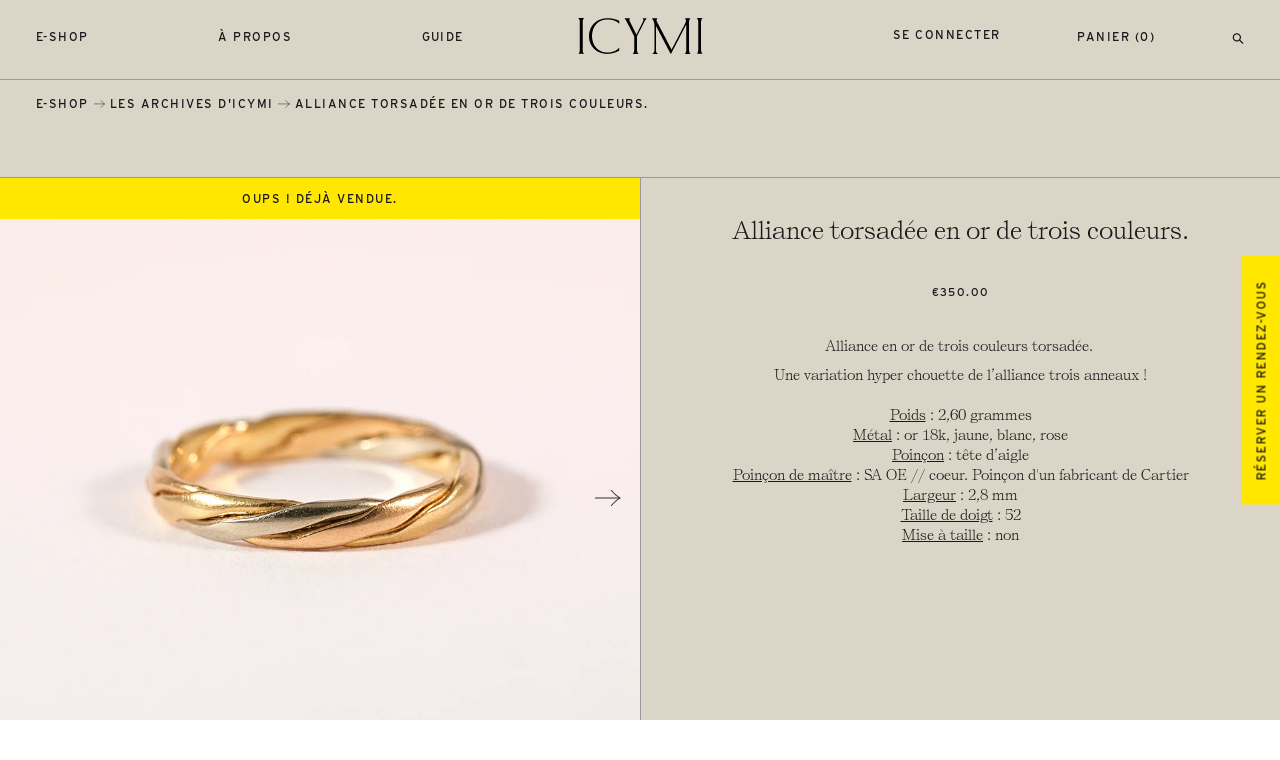

--- FILE ---
content_type: text/html; charset=utf-8
request_url: https://www.icymi.fr/products/alliance-torsadee-en-or-de-trois-couleurs
body_size: 19715
content:
<!doctype html>
<html class="no-js" lang="fr">
   <head>
      <meta charset="utf-8">
      <meta http-equiv="X-UA-Compatible" content="IE=edge,chrome=1">
      <meta name="viewport" content="width=device-width,initial-scale=1">
      <meta name="theme-color" content="#dbd5c8">
      <link rel="canonical" href="https://www.icymi.fr/products/alliance-torsadee-en-or-de-trois-couleurs"><link rel="shortcut icon" href="//www.icymi.fr/cdn/shop/files/icymi-fav_32x32.png?v=1614830735" type="image/png"><title>Alliance torsadée en or de trois couleurs.
&ndash; ICYMI</title>
      
      <script src="https://ajax.googleapis.com/ajax/libs/webfont/1.6.26/webfont.js"></script>
      <script>WebFont.load({ typekit: { id: 'dxh0gsj' }, custom: { families: ['Self-Modern'], urls: ['//www.icymi.fr/cdn/shop/t/9/assets/fonts.css?v=132059813721180719101598270416']},timeout: 2000});</script><meta name="description" content="Alliance en or de trois couleurs torsadée.  Une variation hyper chouette de l’alliance trois anneaux !Poids : 2,60 grammesMétal : or 18k, jaune, blanc, rosePoinçon : tête d’aiglePoinçon de maître : SA OE // coeur. Poinçon d&#39;un fabricant de CartierLargeur : 2,8 mmTaille de doigt : 52Mise à taille : non"><link href="//www.icymi.fr/cdn/shop/t/9/assets/reset.css?v=161585566064560005731598270420" rel="stylesheet" type="text/css" media="all" />
      <link href="//www.icymi.fr/cdn/shop/t/9/assets/style.css?v=94413660754341576081739188982" rel="stylesheet" type="text/css" media="all" />
      <script src="https://ajax.googleapis.com/ajax/libs/jquery/3.5.1/jquery.min.js"></script>
      <script src="//www.icymi.fr/cdn/shopifycloud/storefront/assets/themes_support/api.jquery-7ab1a3a4.js" type="text/javascript"></script>
      <script>window.performance && window.performance.mark && window.performance.mark('shopify.content_for_header.start');</script><meta id="shopify-digital-wallet" name="shopify-digital-wallet" content="/14608218/digital_wallets/dialog">
<meta name="shopify-checkout-api-token" content="7425cfde6e07711df1324182d6c10d4d">
<meta id="in-context-paypal-metadata" data-shop-id="14608218" data-venmo-supported="false" data-environment="production" data-locale="fr_FR" data-paypal-v4="true" data-currency="EUR">
<link rel="alternate" type="application/json+oembed" href="https://www.icymi.fr/products/alliance-torsadee-en-or-de-trois-couleurs.oembed">
<script async="async" src="/checkouts/internal/preloads.js?locale=fr-FR"></script>
<script id="shopify-features" type="application/json">{"accessToken":"7425cfde6e07711df1324182d6c10d4d","betas":["rich-media-storefront-analytics"],"domain":"www.icymi.fr","predictiveSearch":true,"shopId":14608218,"locale":"fr"}</script>
<script>var Shopify = Shopify || {};
Shopify.shop = "icymi.myshopify.com";
Shopify.locale = "fr";
Shopify.currency = {"active":"EUR","rate":"1.0"};
Shopify.country = "FR";
Shopify.theme = {"name":"ICYMI","id":83060260943,"schema_name":"ICYMI by Mosne","schema_version":"1.2","theme_store_id":null,"role":"main"};
Shopify.theme.handle = "null";
Shopify.theme.style = {"id":null,"handle":null};
Shopify.cdnHost = "www.icymi.fr/cdn";
Shopify.routes = Shopify.routes || {};
Shopify.routes.root = "/";</script>
<script type="module">!function(o){(o.Shopify=o.Shopify||{}).modules=!0}(window);</script>
<script>!function(o){function n(){var o=[];function n(){o.push(Array.prototype.slice.apply(arguments))}return n.q=o,n}var t=o.Shopify=o.Shopify||{};t.loadFeatures=n(),t.autoloadFeatures=n()}(window);</script>
<script id="shop-js-analytics" type="application/json">{"pageType":"product"}</script>
<script defer="defer" async type="module" src="//www.icymi.fr/cdn/shopifycloud/shop-js/modules/v2/client.init-shop-cart-sync_C7zOiP7n.fr.esm.js"></script>
<script defer="defer" async type="module" src="//www.icymi.fr/cdn/shopifycloud/shop-js/modules/v2/chunk.common_CSlijhlg.esm.js"></script>
<script type="module">
  await import("//www.icymi.fr/cdn/shopifycloud/shop-js/modules/v2/client.init-shop-cart-sync_C7zOiP7n.fr.esm.js");
await import("//www.icymi.fr/cdn/shopifycloud/shop-js/modules/v2/chunk.common_CSlijhlg.esm.js");

  window.Shopify.SignInWithShop?.initShopCartSync?.({"fedCMEnabled":true,"windoidEnabled":true});

</script>
<script>(function() {
  var isLoaded = false;
  function asyncLoad() {
    if (isLoaded) return;
    isLoaded = true;
    var urls = ["https:\/\/cdn.jsdelivr.net\/gh\/apphq\/slidecart-dist@master\/slidecarthq-forward.js?4\u0026shop=icymi.myshopify.com","https:\/\/cdn.nfcube.com\/instafeed-e54c4dfe0d549389183ac3ba54612948.js?shop=icymi.myshopify.com","https:\/\/chimpstatic.com\/mcjs-connected\/js\/users\/6435676f6421a0d1d3a27f174\/a087e4898f79d647fe9830d28.js?shop=icymi.myshopify.com"];
    for (var i = 0; i < urls.length; i++) {
      var s = document.createElement('script');
      s.type = 'text/javascript';
      s.async = true;
      s.src = urls[i];
      var x = document.getElementsByTagName('script')[0];
      x.parentNode.insertBefore(s, x);
    }
  };
  if(window.attachEvent) {
    window.attachEvent('onload', asyncLoad);
  } else {
    window.addEventListener('load', asyncLoad, false);
  }
})();</script>
<script id="__st">var __st={"a":14608218,"offset":3600,"reqid":"25b917df-a232-42b9-a521-30dae556451a-1768537348","pageurl":"www.icymi.fr\/products\/alliance-torsadee-en-or-de-trois-couleurs","u":"a302618c9f94","p":"product","rtyp":"product","rid":11630403156};</script>
<script>window.ShopifyPaypalV4VisibilityTracking = true;</script>
<script id="captcha-bootstrap">!function(){'use strict';const t='contact',e='account',n='new_comment',o=[[t,t],['blogs',n],['comments',n],[t,'customer']],c=[[e,'customer_login'],[e,'guest_login'],[e,'recover_customer_password'],[e,'create_customer']],r=t=>t.map((([t,e])=>`form[action*='/${t}']:not([data-nocaptcha='true']) input[name='form_type'][value='${e}']`)).join(','),a=t=>()=>t?[...document.querySelectorAll(t)].map((t=>t.form)):[];function s(){const t=[...o],e=r(t);return a(e)}const i='password',u='form_key',d=['recaptcha-v3-token','g-recaptcha-response','h-captcha-response',i],f=()=>{try{return window.sessionStorage}catch{return}},m='__shopify_v',_=t=>t.elements[u];function p(t,e,n=!1){try{const o=window.sessionStorage,c=JSON.parse(o.getItem(e)),{data:r}=function(t){const{data:e,action:n}=t;return t[m]||n?{data:e,action:n}:{data:t,action:n}}(c);for(const[e,n]of Object.entries(r))t.elements[e]&&(t.elements[e].value=n);n&&o.removeItem(e)}catch(o){console.error('form repopulation failed',{error:o})}}const l='form_type',E='cptcha';function T(t){t.dataset[E]=!0}const w=window,h=w.document,L='Shopify',v='ce_forms',y='captcha';let A=!1;((t,e)=>{const n=(g='f06e6c50-85a8-45c8-87d0-21a2b65856fe',I='https://cdn.shopify.com/shopifycloud/storefront-forms-hcaptcha/ce_storefront_forms_captcha_hcaptcha.v1.5.2.iife.js',D={infoText:'Protégé par hCaptcha',privacyText:'Confidentialité',termsText:'Conditions'},(t,e,n)=>{const o=w[L][v],c=o.bindForm;if(c)return c(t,g,e,D).then(n);var r;o.q.push([[t,g,e,D],n]),r=I,A||(h.body.append(Object.assign(h.createElement('script'),{id:'captcha-provider',async:!0,src:r})),A=!0)});var g,I,D;w[L]=w[L]||{},w[L][v]=w[L][v]||{},w[L][v].q=[],w[L][y]=w[L][y]||{},w[L][y].protect=function(t,e){n(t,void 0,e),T(t)},Object.freeze(w[L][y]),function(t,e,n,w,h,L){const[v,y,A,g]=function(t,e,n){const i=e?o:[],u=t?c:[],d=[...i,...u],f=r(d),m=r(i),_=r(d.filter((([t,e])=>n.includes(e))));return[a(f),a(m),a(_),s()]}(w,h,L),I=t=>{const e=t.target;return e instanceof HTMLFormElement?e:e&&e.form},D=t=>v().includes(t);t.addEventListener('submit',(t=>{const e=I(t);if(!e)return;const n=D(e)&&!e.dataset.hcaptchaBound&&!e.dataset.recaptchaBound,o=_(e),c=g().includes(e)&&(!o||!o.value);(n||c)&&t.preventDefault(),c&&!n&&(function(t){try{if(!f())return;!function(t){const e=f();if(!e)return;const n=_(t);if(!n)return;const o=n.value;o&&e.removeItem(o)}(t);const e=Array.from(Array(32),(()=>Math.random().toString(36)[2])).join('');!function(t,e){_(t)||t.append(Object.assign(document.createElement('input'),{type:'hidden',name:u})),t.elements[u].value=e}(t,e),function(t,e){const n=f();if(!n)return;const o=[...t.querySelectorAll(`input[type='${i}']`)].map((({name:t})=>t)),c=[...d,...o],r={};for(const[a,s]of new FormData(t).entries())c.includes(a)||(r[a]=s);n.setItem(e,JSON.stringify({[m]:1,action:t.action,data:r}))}(t,e)}catch(e){console.error('failed to persist form',e)}}(e),e.submit())}));const S=(t,e)=>{t&&!t.dataset[E]&&(n(t,e.some((e=>e===t))),T(t))};for(const o of['focusin','change'])t.addEventListener(o,(t=>{const e=I(t);D(e)&&S(e,y())}));const B=e.get('form_key'),M=e.get(l),P=B&&M;t.addEventListener('DOMContentLoaded',(()=>{const t=y();if(P)for(const e of t)e.elements[l].value===M&&p(e,B);[...new Set([...A(),...v().filter((t=>'true'===t.dataset.shopifyCaptcha))])].forEach((e=>S(e,t)))}))}(h,new URLSearchParams(w.location.search),n,t,e,['guest_login'])})(!0,!0)}();</script>
<script integrity="sha256-4kQ18oKyAcykRKYeNunJcIwy7WH5gtpwJnB7kiuLZ1E=" data-source-attribution="shopify.loadfeatures" defer="defer" src="//www.icymi.fr/cdn/shopifycloud/storefront/assets/storefront/load_feature-a0a9edcb.js" crossorigin="anonymous"></script>
<script data-source-attribution="shopify.dynamic_checkout.dynamic.init">var Shopify=Shopify||{};Shopify.PaymentButton=Shopify.PaymentButton||{isStorefrontPortableWallets:!0,init:function(){window.Shopify.PaymentButton.init=function(){};var t=document.createElement("script");t.src="https://www.icymi.fr/cdn/shopifycloud/portable-wallets/latest/portable-wallets.fr.js",t.type="module",document.head.appendChild(t)}};
</script>
<script data-source-attribution="shopify.dynamic_checkout.buyer_consent">
  function portableWalletsHideBuyerConsent(e){var t=document.getElementById("shopify-buyer-consent"),n=document.getElementById("shopify-subscription-policy-button");t&&n&&(t.classList.add("hidden"),t.setAttribute("aria-hidden","true"),n.removeEventListener("click",e))}function portableWalletsShowBuyerConsent(e){var t=document.getElementById("shopify-buyer-consent"),n=document.getElementById("shopify-subscription-policy-button");t&&n&&(t.classList.remove("hidden"),t.removeAttribute("aria-hidden"),n.addEventListener("click",e))}window.Shopify?.PaymentButton&&(window.Shopify.PaymentButton.hideBuyerConsent=portableWalletsHideBuyerConsent,window.Shopify.PaymentButton.showBuyerConsent=portableWalletsShowBuyerConsent);
</script>
<script data-source-attribution="shopify.dynamic_checkout.cart.bootstrap">document.addEventListener("DOMContentLoaded",(function(){function t(){return document.querySelector("shopify-accelerated-checkout-cart, shopify-accelerated-checkout")}if(t())Shopify.PaymentButton.init();else{new MutationObserver((function(e,n){t()&&(Shopify.PaymentButton.init(),n.disconnect())})).observe(document.body,{childList:!0,subtree:!0})}}));
</script>
<link id="shopify-accelerated-checkout-styles" rel="stylesheet" media="screen" href="https://www.icymi.fr/cdn/shopifycloud/portable-wallets/latest/accelerated-checkout-backwards-compat.css" crossorigin="anonymous">
<style id="shopify-accelerated-checkout-cart">
        #shopify-buyer-consent {
  margin-top: 1em;
  display: inline-block;
  width: 100%;
}

#shopify-buyer-consent.hidden {
  display: none;
}

#shopify-subscription-policy-button {
  background: none;
  border: none;
  padding: 0;
  text-decoration: underline;
  font-size: inherit;
  cursor: pointer;
}

#shopify-subscription-policy-button::before {
  box-shadow: none;
}

      </style>

<script>window.performance && window.performance.mark && window.performance.mark('shopify.content_for_header.end');</script>
   <script src="https://cdn.shopify.com/extensions/019aae75-2e66-7350-82a6-8647f66a2cf9/https-appointly-com-64/assets/appointly-embed.js" type="text/javascript" defer="defer"></script>
<meta property="og:image" content="https://cdn.shopify.com/s/files/1/1460/8218/products/GM139-2_ICYMI_Alliance_torsadee_trois_ors_grand_modele_2_-_Three_colored_gold_braided_eternity_ring.png?v=1571676960" />
<meta property="og:image:secure_url" content="https://cdn.shopify.com/s/files/1/1460/8218/products/GM139-2_ICYMI_Alliance_torsadee_trois_ors_grand_modele_2_-_Three_colored_gold_braided_eternity_ring.png?v=1571676960" />
<meta property="og:image:width" content="2560" />
<meta property="og:image:height" content="2048" />
<link href="https://monorail-edge.shopifysvc.com" rel="dns-prefetch">
<script>(function(){if ("sendBeacon" in navigator && "performance" in window) {try {var session_token_from_headers = performance.getEntriesByType('navigation')[0].serverTiming.find(x => x.name == '_s').description;} catch {var session_token_from_headers = undefined;}var session_cookie_matches = document.cookie.match(/_shopify_s=([^;]*)/);var session_token_from_cookie = session_cookie_matches && session_cookie_matches.length === 2 ? session_cookie_matches[1] : "";var session_token = session_token_from_headers || session_token_from_cookie || "";function handle_abandonment_event(e) {var entries = performance.getEntries().filter(function(entry) {return /monorail-edge.shopifysvc.com/.test(entry.name);});if (!window.abandonment_tracked && entries.length === 0) {window.abandonment_tracked = true;var currentMs = Date.now();var navigation_start = performance.timing.navigationStart;var payload = {shop_id: 14608218,url: window.location.href,navigation_start,duration: currentMs - navigation_start,session_token,page_type: "product"};window.navigator.sendBeacon("https://monorail-edge.shopifysvc.com/v1/produce", JSON.stringify({schema_id: "online_store_buyer_site_abandonment/1.1",payload: payload,metadata: {event_created_at_ms: currentMs,event_sent_at_ms: currentMs}}));}}window.addEventListener('pagehide', handle_abandonment_event);}}());</script>
<script id="web-pixels-manager-setup">(function e(e,d,r,n,o){if(void 0===o&&(o={}),!Boolean(null===(a=null===(i=window.Shopify)||void 0===i?void 0:i.analytics)||void 0===a?void 0:a.replayQueue)){var i,a;window.Shopify=window.Shopify||{};var t=window.Shopify;t.analytics=t.analytics||{};var s=t.analytics;s.replayQueue=[],s.publish=function(e,d,r){return s.replayQueue.push([e,d,r]),!0};try{self.performance.mark("wpm:start")}catch(e){}var l=function(){var e={modern:/Edge?\/(1{2}[4-9]|1[2-9]\d|[2-9]\d{2}|\d{4,})\.\d+(\.\d+|)|Firefox\/(1{2}[4-9]|1[2-9]\d|[2-9]\d{2}|\d{4,})\.\d+(\.\d+|)|Chrom(ium|e)\/(9{2}|\d{3,})\.\d+(\.\d+|)|(Maci|X1{2}).+ Version\/(15\.\d+|(1[6-9]|[2-9]\d|\d{3,})\.\d+)([,.]\d+|)( \(\w+\)|)( Mobile\/\w+|) Safari\/|Chrome.+OPR\/(9{2}|\d{3,})\.\d+\.\d+|(CPU[ +]OS|iPhone[ +]OS|CPU[ +]iPhone|CPU IPhone OS|CPU iPad OS)[ +]+(15[._]\d+|(1[6-9]|[2-9]\d|\d{3,})[._]\d+)([._]\d+|)|Android:?[ /-](13[3-9]|1[4-9]\d|[2-9]\d{2}|\d{4,})(\.\d+|)(\.\d+|)|Android.+Firefox\/(13[5-9]|1[4-9]\d|[2-9]\d{2}|\d{4,})\.\d+(\.\d+|)|Android.+Chrom(ium|e)\/(13[3-9]|1[4-9]\d|[2-9]\d{2}|\d{4,})\.\d+(\.\d+|)|SamsungBrowser\/([2-9]\d|\d{3,})\.\d+/,legacy:/Edge?\/(1[6-9]|[2-9]\d|\d{3,})\.\d+(\.\d+|)|Firefox\/(5[4-9]|[6-9]\d|\d{3,})\.\d+(\.\d+|)|Chrom(ium|e)\/(5[1-9]|[6-9]\d|\d{3,})\.\d+(\.\d+|)([\d.]+$|.*Safari\/(?![\d.]+ Edge\/[\d.]+$))|(Maci|X1{2}).+ Version\/(10\.\d+|(1[1-9]|[2-9]\d|\d{3,})\.\d+)([,.]\d+|)( \(\w+\)|)( Mobile\/\w+|) Safari\/|Chrome.+OPR\/(3[89]|[4-9]\d|\d{3,})\.\d+\.\d+|(CPU[ +]OS|iPhone[ +]OS|CPU[ +]iPhone|CPU IPhone OS|CPU iPad OS)[ +]+(10[._]\d+|(1[1-9]|[2-9]\d|\d{3,})[._]\d+)([._]\d+|)|Android:?[ /-](13[3-9]|1[4-9]\d|[2-9]\d{2}|\d{4,})(\.\d+|)(\.\d+|)|Mobile Safari.+OPR\/([89]\d|\d{3,})\.\d+\.\d+|Android.+Firefox\/(13[5-9]|1[4-9]\d|[2-9]\d{2}|\d{4,})\.\d+(\.\d+|)|Android.+Chrom(ium|e)\/(13[3-9]|1[4-9]\d|[2-9]\d{2}|\d{4,})\.\d+(\.\d+|)|Android.+(UC? ?Browser|UCWEB|U3)[ /]?(15\.([5-9]|\d{2,})|(1[6-9]|[2-9]\d|\d{3,})\.\d+)\.\d+|SamsungBrowser\/(5\.\d+|([6-9]|\d{2,})\.\d+)|Android.+MQ{2}Browser\/(14(\.(9|\d{2,})|)|(1[5-9]|[2-9]\d|\d{3,})(\.\d+|))(\.\d+|)|K[Aa][Ii]OS\/(3\.\d+|([4-9]|\d{2,})\.\d+)(\.\d+|)/},d=e.modern,r=e.legacy,n=navigator.userAgent;return n.match(d)?"modern":n.match(r)?"legacy":"unknown"}(),u="modern"===l?"modern":"legacy",c=(null!=n?n:{modern:"",legacy:""})[u],f=function(e){return[e.baseUrl,"/wpm","/b",e.hashVersion,"modern"===e.buildTarget?"m":"l",".js"].join("")}({baseUrl:d,hashVersion:r,buildTarget:u}),m=function(e){var d=e.version,r=e.bundleTarget,n=e.surface,o=e.pageUrl,i=e.monorailEndpoint;return{emit:function(e){var a=e.status,t=e.errorMsg,s=(new Date).getTime(),l=JSON.stringify({metadata:{event_sent_at_ms:s},events:[{schema_id:"web_pixels_manager_load/3.1",payload:{version:d,bundle_target:r,page_url:o,status:a,surface:n,error_msg:t},metadata:{event_created_at_ms:s}}]});if(!i)return console&&console.warn&&console.warn("[Web Pixels Manager] No Monorail endpoint provided, skipping logging."),!1;try{return self.navigator.sendBeacon.bind(self.navigator)(i,l)}catch(e){}var u=new XMLHttpRequest;try{return u.open("POST",i,!0),u.setRequestHeader("Content-Type","text/plain"),u.send(l),!0}catch(e){return console&&console.warn&&console.warn("[Web Pixels Manager] Got an unhandled error while logging to Monorail."),!1}}}}({version:r,bundleTarget:l,surface:e.surface,pageUrl:self.location.href,monorailEndpoint:e.monorailEndpoint});try{o.browserTarget=l,function(e){var d=e.src,r=e.async,n=void 0===r||r,o=e.onload,i=e.onerror,a=e.sri,t=e.scriptDataAttributes,s=void 0===t?{}:t,l=document.createElement("script"),u=document.querySelector("head"),c=document.querySelector("body");if(l.async=n,l.src=d,a&&(l.integrity=a,l.crossOrigin="anonymous"),s)for(var f in s)if(Object.prototype.hasOwnProperty.call(s,f))try{l.dataset[f]=s[f]}catch(e){}if(o&&l.addEventListener("load",o),i&&l.addEventListener("error",i),u)u.appendChild(l);else{if(!c)throw new Error("Did not find a head or body element to append the script");c.appendChild(l)}}({src:f,async:!0,onload:function(){if(!function(){var e,d;return Boolean(null===(d=null===(e=window.Shopify)||void 0===e?void 0:e.analytics)||void 0===d?void 0:d.initialized)}()){var d=window.webPixelsManager.init(e)||void 0;if(d){var r=window.Shopify.analytics;r.replayQueue.forEach((function(e){var r=e[0],n=e[1],o=e[2];d.publishCustomEvent(r,n,o)})),r.replayQueue=[],r.publish=d.publishCustomEvent,r.visitor=d.visitor,r.initialized=!0}}},onerror:function(){return m.emit({status:"failed",errorMsg:"".concat(f," has failed to load")})},sri:function(e){var d=/^sha384-[A-Za-z0-9+/=]+$/;return"string"==typeof e&&d.test(e)}(c)?c:"",scriptDataAttributes:o}),m.emit({status:"loading"})}catch(e){m.emit({status:"failed",errorMsg:(null==e?void 0:e.message)||"Unknown error"})}}})({shopId: 14608218,storefrontBaseUrl: "https://www.icymi.fr",extensionsBaseUrl: "https://extensions.shopifycdn.com/cdn/shopifycloud/web-pixels-manager",monorailEndpoint: "https://monorail-edge.shopifysvc.com/unstable/produce_batch",surface: "storefront-renderer",enabledBetaFlags: ["2dca8a86"],webPixelsConfigList: [{"id":"332005710","configuration":"{\"pixel_id\":\"235550530406497\",\"pixel_type\":\"facebook_pixel\",\"metaapp_system_user_token\":\"-\"}","eventPayloadVersion":"v1","runtimeContext":"OPEN","scriptVersion":"ca16bc87fe92b6042fbaa3acc2fbdaa6","type":"APP","apiClientId":2329312,"privacyPurposes":["ANALYTICS","MARKETING","SALE_OF_DATA"],"dataSharingAdjustments":{"protectedCustomerApprovalScopes":["read_customer_address","read_customer_email","read_customer_name","read_customer_personal_data","read_customer_phone"]}},{"id":"174686542","eventPayloadVersion":"v1","runtimeContext":"LAX","scriptVersion":"1","type":"CUSTOM","privacyPurposes":["ANALYTICS"],"name":"Google Analytics tag (migrated)"},{"id":"shopify-app-pixel","configuration":"{}","eventPayloadVersion":"v1","runtimeContext":"STRICT","scriptVersion":"0450","apiClientId":"shopify-pixel","type":"APP","privacyPurposes":["ANALYTICS","MARKETING"]},{"id":"shopify-custom-pixel","eventPayloadVersion":"v1","runtimeContext":"LAX","scriptVersion":"0450","apiClientId":"shopify-pixel","type":"CUSTOM","privacyPurposes":["ANALYTICS","MARKETING"]}],isMerchantRequest: false,initData: {"shop":{"name":"ICYMI","paymentSettings":{"currencyCode":"EUR"},"myshopifyDomain":"icymi.myshopify.com","countryCode":"FR","storefrontUrl":"https:\/\/www.icymi.fr"},"customer":null,"cart":null,"checkout":null,"productVariants":[{"price":{"amount":350.0,"currencyCode":"EUR"},"product":{"title":"Alliance torsadée en or de trois couleurs.","vendor":"ICYMI","id":"11630403156","untranslatedTitle":"Alliance torsadée en or de trois couleurs.","url":"\/products\/alliance-torsadee-en-or-de-trois-couleurs","type":"Jewelry"},"id":"50715409812","image":{"src":"\/\/www.icymi.fr\/cdn\/shop\/products\/GM139-2_ICYMI_Alliance_torsadee_trois_ors_grand_modele_2_-_Three_colored_gold_braided_eternity_ring.png?v=1571676960"},"sku":"GM139-2","title":"Default Title","untranslatedTitle":"Default Title"}],"purchasingCompany":null},},"https://www.icymi.fr/cdn","fcfee988w5aeb613cpc8e4bc33m6693e112",{"modern":"","legacy":""},{"shopId":"14608218","storefrontBaseUrl":"https:\/\/www.icymi.fr","extensionBaseUrl":"https:\/\/extensions.shopifycdn.com\/cdn\/shopifycloud\/web-pixels-manager","surface":"storefront-renderer","enabledBetaFlags":"[\"2dca8a86\"]","isMerchantRequest":"false","hashVersion":"fcfee988w5aeb613cpc8e4bc33m6693e112","publish":"custom","events":"[[\"page_viewed\",{}],[\"product_viewed\",{\"productVariant\":{\"price\":{\"amount\":350.0,\"currencyCode\":\"EUR\"},\"product\":{\"title\":\"Alliance torsadée en or de trois couleurs.\",\"vendor\":\"ICYMI\",\"id\":\"11630403156\",\"untranslatedTitle\":\"Alliance torsadée en or de trois couleurs.\",\"url\":\"\/products\/alliance-torsadee-en-or-de-trois-couleurs\",\"type\":\"Jewelry\"},\"id\":\"50715409812\",\"image\":{\"src\":\"\/\/www.icymi.fr\/cdn\/shop\/products\/GM139-2_ICYMI_Alliance_torsadee_trois_ors_grand_modele_2_-_Three_colored_gold_braided_eternity_ring.png?v=1571676960\"},\"sku\":\"GM139-2\",\"title\":\"Default Title\",\"untranslatedTitle\":\"Default Title\"}}]]"});</script><script>
  window.ShopifyAnalytics = window.ShopifyAnalytics || {};
  window.ShopifyAnalytics.meta = window.ShopifyAnalytics.meta || {};
  window.ShopifyAnalytics.meta.currency = 'EUR';
  var meta = {"product":{"id":11630403156,"gid":"gid:\/\/shopify\/Product\/11630403156","vendor":"ICYMI","type":"Jewelry","handle":"alliance-torsadee-en-or-de-trois-couleurs","variants":[{"id":50715409812,"price":35000,"name":"Alliance torsadée en or de trois couleurs.","public_title":null,"sku":"GM139-2"}],"remote":false},"page":{"pageType":"product","resourceType":"product","resourceId":11630403156,"requestId":"25b917df-a232-42b9-a521-30dae556451a-1768537348"}};
  for (var attr in meta) {
    window.ShopifyAnalytics.meta[attr] = meta[attr];
  }
</script>
<script class="analytics">
  (function () {
    var customDocumentWrite = function(content) {
      var jquery = null;

      if (window.jQuery) {
        jquery = window.jQuery;
      } else if (window.Checkout && window.Checkout.$) {
        jquery = window.Checkout.$;
      }

      if (jquery) {
        jquery('body').append(content);
      }
    };

    var hasLoggedConversion = function(token) {
      if (token) {
        return document.cookie.indexOf('loggedConversion=' + token) !== -1;
      }
      return false;
    }

    var setCookieIfConversion = function(token) {
      if (token) {
        var twoMonthsFromNow = new Date(Date.now());
        twoMonthsFromNow.setMonth(twoMonthsFromNow.getMonth() + 2);

        document.cookie = 'loggedConversion=' + token + '; expires=' + twoMonthsFromNow;
      }
    }

    var trekkie = window.ShopifyAnalytics.lib = window.trekkie = window.trekkie || [];
    if (trekkie.integrations) {
      return;
    }
    trekkie.methods = [
      'identify',
      'page',
      'ready',
      'track',
      'trackForm',
      'trackLink'
    ];
    trekkie.factory = function(method) {
      return function() {
        var args = Array.prototype.slice.call(arguments);
        args.unshift(method);
        trekkie.push(args);
        return trekkie;
      };
    };
    for (var i = 0; i < trekkie.methods.length; i++) {
      var key = trekkie.methods[i];
      trekkie[key] = trekkie.factory(key);
    }
    trekkie.load = function(config) {
      trekkie.config = config || {};
      trekkie.config.initialDocumentCookie = document.cookie;
      var first = document.getElementsByTagName('script')[0];
      var script = document.createElement('script');
      script.type = 'text/javascript';
      script.onerror = function(e) {
        var scriptFallback = document.createElement('script');
        scriptFallback.type = 'text/javascript';
        scriptFallback.onerror = function(error) {
                var Monorail = {
      produce: function produce(monorailDomain, schemaId, payload) {
        var currentMs = new Date().getTime();
        var event = {
          schema_id: schemaId,
          payload: payload,
          metadata: {
            event_created_at_ms: currentMs,
            event_sent_at_ms: currentMs
          }
        };
        return Monorail.sendRequest("https://" + monorailDomain + "/v1/produce", JSON.stringify(event));
      },
      sendRequest: function sendRequest(endpointUrl, payload) {
        // Try the sendBeacon API
        if (window && window.navigator && typeof window.navigator.sendBeacon === 'function' && typeof window.Blob === 'function' && !Monorail.isIos12()) {
          var blobData = new window.Blob([payload], {
            type: 'text/plain'
          });

          if (window.navigator.sendBeacon(endpointUrl, blobData)) {
            return true;
          } // sendBeacon was not successful

        } // XHR beacon

        var xhr = new XMLHttpRequest();

        try {
          xhr.open('POST', endpointUrl);
          xhr.setRequestHeader('Content-Type', 'text/plain');
          xhr.send(payload);
        } catch (e) {
          console.log(e);
        }

        return false;
      },
      isIos12: function isIos12() {
        return window.navigator.userAgent.lastIndexOf('iPhone; CPU iPhone OS 12_') !== -1 || window.navigator.userAgent.lastIndexOf('iPad; CPU OS 12_') !== -1;
      }
    };
    Monorail.produce('monorail-edge.shopifysvc.com',
      'trekkie_storefront_load_errors/1.1',
      {shop_id: 14608218,
      theme_id: 83060260943,
      app_name: "storefront",
      context_url: window.location.href,
      source_url: "//www.icymi.fr/cdn/s/trekkie.storefront.cd680fe47e6c39ca5d5df5f0a32d569bc48c0f27.min.js"});

        };
        scriptFallback.async = true;
        scriptFallback.src = '//www.icymi.fr/cdn/s/trekkie.storefront.cd680fe47e6c39ca5d5df5f0a32d569bc48c0f27.min.js';
        first.parentNode.insertBefore(scriptFallback, first);
      };
      script.async = true;
      script.src = '//www.icymi.fr/cdn/s/trekkie.storefront.cd680fe47e6c39ca5d5df5f0a32d569bc48c0f27.min.js';
      first.parentNode.insertBefore(script, first);
    };
    trekkie.load(
      {"Trekkie":{"appName":"storefront","development":false,"defaultAttributes":{"shopId":14608218,"isMerchantRequest":null,"themeId":83060260943,"themeCityHash":"14538932704960677040","contentLanguage":"fr","currency":"EUR","eventMetadataId":"c915b2f5-9b4f-416d-ad1c-4dcc00f5d156"},"isServerSideCookieWritingEnabled":true,"monorailRegion":"shop_domain","enabledBetaFlags":["65f19447"]},"Session Attribution":{},"S2S":{"facebookCapiEnabled":false,"source":"trekkie-storefront-renderer","apiClientId":580111}}
    );

    var loaded = false;
    trekkie.ready(function() {
      if (loaded) return;
      loaded = true;

      window.ShopifyAnalytics.lib = window.trekkie;

      var originalDocumentWrite = document.write;
      document.write = customDocumentWrite;
      try { window.ShopifyAnalytics.merchantGoogleAnalytics.call(this); } catch(error) {};
      document.write = originalDocumentWrite;

      window.ShopifyAnalytics.lib.page(null,{"pageType":"product","resourceType":"product","resourceId":11630403156,"requestId":"25b917df-a232-42b9-a521-30dae556451a-1768537348","shopifyEmitted":true});

      var match = window.location.pathname.match(/checkouts\/(.+)\/(thank_you|post_purchase)/)
      var token = match? match[1]: undefined;
      if (!hasLoggedConversion(token)) {
        setCookieIfConversion(token);
        window.ShopifyAnalytics.lib.track("Viewed Product",{"currency":"EUR","variantId":50715409812,"productId":11630403156,"productGid":"gid:\/\/shopify\/Product\/11630403156","name":"Alliance torsadée en or de trois couleurs.","price":"350.00","sku":"GM139-2","brand":"ICYMI","variant":null,"category":"Jewelry","nonInteraction":true,"remote":false},undefined,undefined,{"shopifyEmitted":true});
      window.ShopifyAnalytics.lib.track("monorail:\/\/trekkie_storefront_viewed_product\/1.1",{"currency":"EUR","variantId":50715409812,"productId":11630403156,"productGid":"gid:\/\/shopify\/Product\/11630403156","name":"Alliance torsadée en or de trois couleurs.","price":"350.00","sku":"GM139-2","brand":"ICYMI","variant":null,"category":"Jewelry","nonInteraction":true,"remote":false,"referer":"https:\/\/www.icymi.fr\/products\/alliance-torsadee-en-or-de-trois-couleurs"});
      }
    });


        var eventsListenerScript = document.createElement('script');
        eventsListenerScript.async = true;
        eventsListenerScript.src = "//www.icymi.fr/cdn/shopifycloud/storefront/assets/shop_events_listener-3da45d37.js";
        document.getElementsByTagName('head')[0].appendChild(eventsListenerScript);

})();</script>
  <script>
  if (!window.ga || (window.ga && typeof window.ga !== 'function')) {
    window.ga = function ga() {
      (window.ga.q = window.ga.q || []).push(arguments);
      if (window.Shopify && window.Shopify.analytics && typeof window.Shopify.analytics.publish === 'function') {
        window.Shopify.analytics.publish("ga_stub_called", {}, {sendTo: "google_osp_migration"});
      }
      console.error("Shopify's Google Analytics stub called with:", Array.from(arguments), "\nSee https://help.shopify.com/manual/promoting-marketing/pixels/pixel-migration#google for more information.");
    };
    if (window.Shopify && window.Shopify.analytics && typeof window.Shopify.analytics.publish === 'function') {
      window.Shopify.analytics.publish("ga_stub_initialized", {}, {sendTo: "google_osp_migration"});
    }
  }
</script>
<script
  defer
  src="https://www.icymi.fr/cdn/shopifycloud/perf-kit/shopify-perf-kit-3.0.3.min.js"
  data-application="storefront-renderer"
  data-shop-id="14608218"
  data-render-region="gcp-us-east1"
  data-page-type="product"
  data-theme-instance-id="83060260943"
  data-theme-name="ICYMI by Mosne"
  data-theme-version="1.2"
  data-monorail-region="shop_domain"
  data-resource-timing-sampling-rate="10"
  data-shs="true"
  data-shs-beacon="true"
  data-shs-export-with-fetch="true"
  data-shs-logs-sample-rate="1"
  data-shs-beacon-endpoint="https://www.icymi.fr/api/collect"
></script>
</head>

   <body class="template-product">

      <a class="in-page-link visuallyhidden skip-link" href="#MainContent">Passer au contenu</a>

      

      <div id="shopify-section-header" class="shopify-section">

<div data-section-id="header" data-section-type="header-section" data-header-section>
  
  

  <header id="header" class="site-header" role="banner">
    <div class="grid grid--menu">
      
      
        <button id="primary-menu-toggle" type="button" class="grid--menu__item button--icon menu__toggle hide--desktop"  aria-expanded="false" tabindex="0" aria-label="Menu">
          <svg aria-hidden="true" focusable="false" role="presentation" class="icon icon-hamburger" viewBox="0 0 42 34">
<style type="text/css">
	.st0{fill:none;}
</style><g>
	<line class="st0" x1="0" y1="1.4" x2="42" y2="1.4"/>
	<line class="st0" x1="0" y1="17" x2="42" y2="17"/>
	<line class="st0" x1="0" y1="32.6" x2="42" y2="32.6"/>
</g></svg>
          <svg aria-hidden="true" focusable="false" role="presentation" class="icon icon-close" viewBox="0 0 42 42">
<style type="text/css">
	.st0{fill:none;}
</style><g>
	<line class="st0" x1="41.3" y1="0.7" x2="0.7" y2="41.3"/>
	<line class="st0" x1="41.3" y1="41.3" x2="0.7" y2="0.7"/>
</g></svg>
        </button>
      

      
      <div class="grid--menu__item header__logo">
        <a class="site-header__logo" href="/">
          <span class="visuallyhidden">ICYMI</span>
          <?xml version="1.0" encoding="utf-8"?>
<svg xmlns="http://www.w3.org/2000/svg" xmlns:xlink="http://www.w3.org/1999/xlink" x="0px" y="0px" viewBox="0 0 126 37">
<g>
	<path d="M4.7,33.5c0,2.3,1.5,3.3,1.5,3.3H0.3c0,0,1.5-1,1.5-3.4v-30c0-2.3-1.5-3.3-1.5-3.3h5.9c0,0-1.5,1-1.5,3.4V33.5z"/>
	<path d="M41.7,30.2v3.2c-2.9,1.9-7.7,3.5-12.3,3.5c-10.6,0-18.4-7.7-18.4-18.3C11.1,7.8,19,0.2,29.7,0.2c4,0,7.8,0.7,12,2.7v3.4
		C39.5,3,34.5,1.5,29.4,1.5c-9.5,0-15.3,7.6-15.3,17s5.9,17,15.3,17C34.3,35.5,39.3,33.7,41.7,30.2"/>
	<path d="M124.1,33.5c0,2.3,1.5,3.3,1.5,3.3h-5.9c0,0,1.5-1,1.5-3.4v-30c0-2.3-1.5-3.3-1.5-3.3h5.9c0,0-1.5,1-1.5,3.4V33.5z"/>
	<path d="M113.5,0.2c0,0-1.5,1-1.5,3.4v30c0,2.3,1.5,3.3,1.5,3.3h-5.9c0,0,1.5-1,1.5-3.4V6.7L93.9,36.6h-0.7L78.5,8v25.5
		c0,2.3,2.1,3.4,2.1,3.4h-5.7c0,0,2.1-1,2.1-3.4V6.8c0-3.5-2.6-6.6-2.6-6.6h5.9c0,0-1.8,1.4-1,3l15,29.3l13.5-26.4
		c0.7-1.4,1-2.4,1-3.4c0-1.5-1.2-2.5-1.2-2.5H113.5z"/>
	<path d="M69.6,0.2h-4.8c0,0,2,0.7,0.7,3.4l-6.6,13.5L52.2,3.5C51,1,52.7,0.2,52.7,0.2h-6.1c0,0,1.4,1,2.5,3.5l7.5,15.1v14.7
		c0,2.3-1.5,3.4-1.5,3.4H61c0,0-1.5-1.1-1.5-3.4V18.8L67,3.6C68.3,1.2,69.6,0.2,69.6,0.2"/>
</g>
</svg>
          
          
              
        </a>
      </div>

      
      <a href="/cart" type="button" role="button" class="grid--menu__item button--icon menu__cart hide--desktop">
        <svg aria-hidden="true" focusable="false" role="presentation" class="icon icon-cart" viewBox="0 0 38 45">
<style type="text/css">
	.st0{fill:none;}
</style><rect x="1.1" y="7.9" class="st0" width="35.7" height="35.7"/>
<path class="st0" d="M24.8,13.8V7.1c0-3.3-2.6-6-5.8-6c-3.2,0-5.8,2.7-5.8,6v6.7"/>
<text x="14" y="34" class="cart-counter" data-counter="0">0</text>
</svg>
        <span class="icon__fallback-text visuallyhidden">Rechercher</span>
      </a>

      
      <div class="grid--menu__item menu--panel" role="region" aria-expanded="false" aria-hidden="true" aria-labelledby="primary-menu-toggle">
        <nav class="menu--panel__item main-menu" id="main-menu" role="navigation">
          

<ul class="menu ">

   
   
      <li id="drill-parent-0"class="menu__item menu__item-parent menu__item-has-submenu" role="treeitem" aria-label="E-shop" aria-expanded="false">
         <a href="/collections">E-shop</a>
         <ul class="sub-menu drilldown-submenu" role="region" aria-expanded="false" aria-labelledby="drill-parent-1" aria-hidden="true">
         
            <li class="menu__item menu__item-drilldown-back">
               <a href="/collections">Retour</a>
            </li>
         
         
            <li class="menu__item ">
               <a href="/collections/nouveautes-de-la-semaine">Nouveautés</a>
               </li>
         
            <li class="menu__item ">
               <a href="/collections/bagues">Bagues</a>
               </li>
         
            <li class="menu__item ">
               <a href="/collections/oreilles-motifs">Oreilles &amp; motifs</a>
               </li>
         
            <li class="menu__item ">
               <a href="/collections/colliers-et-pendentifs">Colliers et pendentifs</a>
               </li>
         
            <li class="menu__item ">
               <a href="/collections/bracelets">Bracelets</a>
               </li>
         
            <li class="menu__item ">
               <a href="/collections/jolis-bijoux-pour-jolis-maries">Petits Prix</a>
               </li>
         
            <li class="menu__item ">
               <a href="/collections/les-archives-dicymi">Les Archives d&#39;ICYMI</a>
               </li>
         
            <li class="menu__item ">
               <a href="/collections/re-creation">Re-création</a>
               </li>
         
            <li class="menu__item ">
               <a href="/collections/epingles-co">Épingles &amp; broches</a>
               </li>
         
            <li class="menu__item ">
               <a href="/collections/les-creations-dicymi">Les Créations d&#39;ICYMI</a>
               </li>
         
            <li class="menu__item ">
               <a href="/collections/argenterie">Argenterie</a>
               </li>
         
            <li class="menu__item ">
               <a href="/collections/all">Voir tout</a>
               </li>
         
         </ul>
      </li>
   

   
   
      <li id="drill-parent-1"class="menu__item menu__item-parent menu__item-has-submenu" role="treeitem" aria-label="À propos" aria-expanded="false">
         <a href="#">À propos</a>
         <ul class="sub-menu drilldown-submenu" role="region" aria-expanded="false" aria-labelledby="drill-parent-2" aria-hidden="true">
         
            <li class="menu__item menu__item-drilldown-back">
               <a href="#">Retour</a>
            </li>
         
         
            <li class="menu__item ">
               <a href="/pages/notre-histoire">L&#39;histoire d&#39;ICYMI</a>
               </li>
         
            <li class="menu__item ">
               <a href="/pages/notre-savoir-faire">Notre savoir-faire</a>
               </li>
         
         </ul>
      </li>
   

   
   
      <li id="drill-parent-2"class="menu__item menu__item-parent menu__item-has-submenu" role="treeitem" aria-label="Guide" aria-expanded="false">
         <a href="#">Guide</a>
         <ul class="sub-menu drilldown-submenu" role="region" aria-expanded="false" aria-labelledby="drill-parent-3" aria-hidden="true">
         
            <li class="menu__item menu__item-drilldown-back">
               <a href="#">Retour</a>
            </li>
         
         
            <li class="menu__item ">
               <a href="/pages/le-diamant">Le Diamant</a>
               </li>
         
            <li class="menu__item ">
               <a href="/pages/metaux-poincons">Métaux et poinçons</a>
               </li>
         
            <li class="menu__item ">
               <a href="/pages/la-gemmologie">La Gemmologie</a>
               </li>
         
            <li class="menu__item ">
               <a href="/pages/les-pierres-de-naissance">Pierres de naissance</a>
               </li>
         
            <li class="menu__item ">
               <a href="/pages/les-certificats">Les certificats</a>
               </li>
         
            <li class="menu__item ">
               <a href="/pages/lentretien">Entretien des bijoux</a>
               </li>
         
         </ul>
      </li>
   

</ul>
        </nav>
        <nav class="menu--panel__item customer-menu">
          <ul class="menu">
            <li class="menu__item menu___item--account"></li>
              
                <a href="/account/login" class="site-header__icon site-header__account">
                  <span class="icon__fallback-text">Se connecter</span>
                </a>
              
            </li>
            <li class="menu__item menu___item--cart">

              <a href="/cart" class="site-header__icon site-header__cart">
                <span class="icon__fallback-text">Panier</span> (<span class="cart-counter">0</span>)
                
              </a>
            </li>
            <li class="menu__item menu___item--search">
              <a href="#" role="button" tabindex="0" aria-expanded="false">
                <span class="hide--mobile">
                  <svg aria-hidden="true" focusable="false" role="presentation" class="icon icon-search" viewBox="0 0 37 40"><path d="M35.6 36l-9.8-9.8c4.1-5.4 3.6-13.2-1.3-18.1-5.4-5.4-14.2-5.4-19.7 0-5.4 5.4-5.4 14.2 0 19.7 2.6 2.6 6.1 4.1 9.8 4.1 3 0 5.9-1 8.3-2.8l9.8 9.8c.4.4.9.6 1.4.6s1-.2 1.4-.6c.9-.9.9-2.1.1-2.9zm-20.9-8.2c-2.6 0-5.1-1-7-2.9-3.9-3.9-3.9-10.1 0-14C9.6 9 12.2 8 14.7 8s5.1 1 7 2.9c3.9 3.9 3.9 10.1 0 14-1.9 1.9-4.4 2.9-7 2.9z"/></svg>
                </span>
                <span class="hide--desktop">
                  Rechercher
                </span>
              </a>
            </li>
          </ul>
        </nav>
      </div>          
    </div>
    <div id="serach-drawer" class="serach-drawer" role="dialog" aria-label="Rechercher" aria-hidden="true" aria-endif="false">
  <button id="search-close" type="button" class="serach-drawer__close button--icon" aria-expanded="false" tabindex="0" aria-label="Fermer">
    <svg aria-hidden="true" focusable="false" role="presentation" class="icon icon-close" viewBox="0 0 42 42">
<style type="text/css">
	.st0{fill:none;}
</style><g>
	<line class="st0" x1="41.3" y1="0.7" x2="0.7" y2="41.3"/>
	<line class="st0" x1="41.3" y1="41.3" x2="0.7" y2="0.7"/>
</g></svg>
  </button>

  <form action="/search" class="serach-drawer__form" method="get" role="search">
   <input class="serach-drawer__input search__input"
      type="search"
      name="q"
      placeholder="Taper votre recherche"
      aria-label="Taper votre recherche">
   <button class="serach-drawer__submit search__submit" type="submit">
      <svg aria-hidden="true" focusable="false" role="presentation" class="icon icon--wide icon-arrow-right" viewBox="0 0 27 17"><path class="st0" d="M16.9,0.2c2.5,3.3,5.5,6,9.2,8.2c-3.7,2.1-6.7,4.9-9.2,8.3 M26.2,8.3H0" stroke="#000" stroke-width="1" fill="none" fill-rule="evenodd"/></svg>
      <span class="icon__fallback-text">Soumettre</span>
   </button>
</form>

  <div class="search__info">
   
      <div class="serach-drawer__text textbody--1">
      <p>Vous pouvez aussi nous contacter <br>en cas de besoin</p>
      </div>
   

   
      <a href="mailto:contact@icymi.fr" class="serach-drawer__email button--text-inverse">
      contact@icymi.fr
      </a>
   
</div>
  
</div>
  </header>
</div>



</div>

      

      <main class="main-content" id="bd" role="main" tabindex="-1">
         
<div class="breadcrumbs-wrap">
   <nav class="breadcrumb textbody--1 sitepadding" role="navigation" aria-label="breadcrumbs">
      <ol>
         <li>
            <a href="/collections/all" title="E-shop">E-shop</a>
            <span class="breadcrumn-arrow" aria-hidden="true"><svg aria-hidden="true" focusable="false" role="presentation" class="icon icon--wide icon-arrow-right" viewBox="0 0 27 17"><path class="st0" d="M16.9,0.2c2.5,3.3,5.5,6,9.2,8.2c-3.7,2.1-6.7,4.9-9.2,8.3 M26.2,8.3H0" stroke="#000" stroke-width="1" fill="none" fill-rule="evenodd"/></svg></span>
         </li>
         

            


            
               <li>
                  <a href="/collections/les-archives-dicymi" title="">Les Archives d'Icymi</a>
                  <span class="breadcrumn-arrow" aria-hidden="true"><svg aria-hidden="true" focusable="false" role="presentation" class="icon icon--wide icon-arrow-right" viewBox="0 0 27 17"><path class="st0" d="M16.9,0.2c2.5,3.3,5.5,6,9.2,8.2c-3.7,2.1-6.7,4.9-9.2,8.3 M26.2,8.3H0" stroke="#000" stroke-width="1" fill="none" fill-rule="evenodd"/></svg></span>
               </li>
            
            
            <span class="current-location" aria-current="location">Alliance torsadée en or de trois couleurs.</span>
            
         
      </ol>
   </nav>
</div>


<div class="grid grid--product">
  <div class="grid__col relative">
  		
			<div class="outostock-label sans">
			Oups ! Déjà vendue.
			</div>
		
    <div class="grid--product__gallery main-carousel">
      
			<div class="gallery__slide carousel-cell">
				
					


   

   <picture class="m-img-wrap" style="padding-bottom:80.0%;" data-test="">
      <source  data-srcset="
      
         
         
         //www.icymi.fr/cdn/shop/products/GM139-2_ICYMI_Alliance_torsadee_trois_ors_grand_modele_2_-_Three_colored_gold_braided_eternity_ring_320x.png?v=1571676960 320w,
      
         
         
         //www.icymi.fr/cdn/shop/products/GM139-2_ICYMI_Alliance_torsadee_trois_ors_grand_modele_2_-_Three_colored_gold_braided_eternity_ring_640x.png?v=1571676960 640w,
      
         
         
         //www.icymi.fr/cdn/shop/products/GM139-2_ICYMI_Alliance_torsadee_trois_ors_grand_modele_2_-_Three_colored_gold_braided_eternity_ring_960x.png?v=1571676960 960w,
      
         
         
         //www.icymi.fr/cdn/shop/products/GM139-2_ICYMI_Alliance_torsadee_trois_ors_grand_modele_2_-_Three_colored_gold_braided_eternity_ring_1280x.png?v=1571676960 1280w,
      
         
         
         //www.icymi.fr/cdn/shop/products/GM139-2_ICYMI_Alliance_torsadee_trois_ors_grand_modele_2_-_Three_colored_gold_braided_eternity_ring_1440x.png?v=1571676960 1440w,
      
         
         
         //www.icymi.fr/cdn/shop/products/GM139-2_ICYMI_Alliance_torsadee_trois_ors_grand_modele_2_-_Three_colored_gold_braided_eternity_ring_1920x.png?v=1571676960 1920w,
      
   "/>
      <img class="lazyload" src="[data-uri]" alt="Alliance torsadée en or de trois couleurs." sizes="(max-width: 1920px) 100vw, 1920px'" data-sizes="auto"/>
   </picture>

				
			</div>
      
			<div class="gallery__slide carousel-cell">
				
					


   

   <picture class="m-img-wrap" style="padding-bottom:80.0%;" data-test="">
      <source  data-srcset="
      
         
         
         //www.icymi.fr/cdn/shop/products/GM139-2_ICYMI_Alliance_torsadee_trois_ors_grand_modele_1_-_Three_colored_gold_braided_eternity_ring_320x.png?v=1571676960 320w,
      
         
         
         //www.icymi.fr/cdn/shop/products/GM139-2_ICYMI_Alliance_torsadee_trois_ors_grand_modele_1_-_Three_colored_gold_braided_eternity_ring_640x.png?v=1571676960 640w,
      
         
         
         //www.icymi.fr/cdn/shop/products/GM139-2_ICYMI_Alliance_torsadee_trois_ors_grand_modele_1_-_Three_colored_gold_braided_eternity_ring_960x.png?v=1571676960 960w,
      
         
         
         //www.icymi.fr/cdn/shop/products/GM139-2_ICYMI_Alliance_torsadee_trois_ors_grand_modele_1_-_Three_colored_gold_braided_eternity_ring_1280x.png?v=1571676960 1280w,
      
         
         
         //www.icymi.fr/cdn/shop/products/GM139-2_ICYMI_Alliance_torsadee_trois_ors_grand_modele_1_-_Three_colored_gold_braided_eternity_ring_1440x.png?v=1571676960 1440w,
      
         
         
         //www.icymi.fr/cdn/shop/products/GM139-2_ICYMI_Alliance_torsadee_trois_ors_grand_modele_1_-_Three_colored_gold_braided_eternity_ring_1920x.png?v=1571676960 1920w,
      
   "/>
      <img class="lazyload" src="[data-uri]" alt="Alliance torsadée en or de trois couleurs." sizes="(max-width: 1920px) 100vw, 1920px'" data-sizes="auto"/>
   </picture>

				
			</div>
      
			<div class="gallery__slide carousel-cell">
				
					


   

   <picture class="m-img-wrap" style="padding-bottom:125.0%;" data-test="">
      <source  data-srcset="
      
         
         
         //www.icymi.fr/cdn/shop/products/GM139-2_ICYMI_Alliance_torsadee_trois_ors_grand_modele_portee_-_Three_colored_gold_braided_eternity_ring_320x.png?v=1571676960 320w,
      
         
         
         //www.icymi.fr/cdn/shop/products/GM139-2_ICYMI_Alliance_torsadee_trois_ors_grand_modele_portee_-_Three_colored_gold_braided_eternity_ring_640x.png?v=1571676960 640w,
      
         
         
         //www.icymi.fr/cdn/shop/products/GM139-2_ICYMI_Alliance_torsadee_trois_ors_grand_modele_portee_-_Three_colored_gold_braided_eternity_ring_960x.png?v=1571676960 960w,
      
         
         
         //www.icymi.fr/cdn/shop/products/GM139-2_ICYMI_Alliance_torsadee_trois_ors_grand_modele_portee_-_Three_colored_gold_braided_eternity_ring_1280x.png?v=1571676960 1280w,
      
         
         
         //www.icymi.fr/cdn/shop/products/GM139-2_ICYMI_Alliance_torsadee_trois_ors_grand_modele_portee_-_Three_colored_gold_braided_eternity_ring_1440x.png?v=1571676960 1440w,
      
         
         
         //www.icymi.fr/cdn/shop/products/GM139-2_ICYMI_Alliance_torsadee_trois_ors_grand_modele_portee_-_Three_colored_gold_braided_eternity_ring_1920x.png?v=1571676960 1920w,
      
   "/>
      <img class="lazyload" src="[data-uri]" alt="Alliance torsadée en or de trois couleurs." sizes="(max-width: 1920px) 100vw, 1920px'" data-sizes="auto"/>
   </picture>

				
			</div>
      
    </div>
    <div class="gallery__counter textbody--1"><span class="current">1</span>/<span class="total">3</span></div>
  </div>
  <div class="grid__col grid--product__summary">
    <h1>Alliance torsadée en or de trois couleurs.</h1>
    



<span class="price">
  
    <span class="price__amount">€350.00</span>
  
</span>
    <div class="textbody description">
      <p><span class="s1">Alliance en or de trois couleurs torsadée. </span><br><span class="s1"></span></p>
<p><span class="s1">Une variation hyper chouette de l’alliance trois anneaux !</span><br><span class="s1"></span><br><span class="s1"><span style="text-decoration: underline;">Poids</span> : 2,60 grammes</span><br><span class="s1"><span style="text-decoration: underline;">Métal</span> : or 18k, jaune, blanc, rose</span><br><span class="s1"><span style="text-decoration: underline;">Poinçon</span> : tête d’aigle</span><br><span class="s1"><span style="text-decoration: underline;">Poinçon de maître</span> : SA OE // coeur. Poinçon d'un fabricant de Cartier</span><br><span class="s1"><span style="text-decoration: underline;">Largeur</span> : 2,8 mm</span><br><span class="s1"><span style="text-decoration: underline;">Taille de doigt</span> : 52</span><br><span class="s1"><span style="text-decoration: underline;">Mise à taille</span> : non</span></p>
    </div>


    



    
    
    
  </div>
</div>

<div id="shopify-section-product-additional-texts" class="shopify-section">
   <div class="additional-texts">
      <div class="push">
         <div class="grid grid--additional-texts grid--cols-3">
         
            <div class="grid__col">
               
                  <h3>Contrôle qualité</h3>
               
               
                  <div class="textbody">Chaque bijou ICYMI subit un contrôle technique afin de vous garantir un bijou dans le meilleur état possible. Les bijoux ICYMI sont des bijoux anciens, nous ne pouvons vous garantir un état "neuf". Tous les sertis sont repris, les traces sur le métal et sur les pierres font partie de leur histoire.</div>
               
               
                  <a href="/pages/commande-et-envoi" class="button--text-inverse">En savoir plus</a>
               
            </div>
         
            <div class="grid__col">
               
                  <h3>Taille du bijou</h3>
               
               
                  <div class="textbody">Pour une différence de trois tailles (de plus ou de moins), ICYMI vous offre la mise à taille ! Au-delà de trois tailles, la prestation vous sera facturée après proposition d’un devis.</div>
               
               
                  <a href="/pages/commande-et-envoi" class="button--text-inverse">En savoir plus</a>
               
            </div>
         
            <div class="grid__col">
               
                  <h3>Retour et échange</h3>
               
               
                  <div class="textbody">Une fois votre commande passée et payée, nous nous engageons à vous envoyer votre achat dans un délai de 3 jours ouvrés. 
Vous disposez de 30 jours pour changer d'avis, nous vous demandons simplement de respecter certaines conditions.</div>
               
               
                  <a href="/pages/bonjour-jai-change-davis" class="button--text-inverse">En savoir plus</a>
               
            </div>
         
         </div>
      </div>
   </div>




</div>

<div id="shopify-section-related-products" class="shopify-section">






   <section class="section related-product">
      <div class="push">
         <h2>Voir aussi</h2>
         
         
         
         
         <ul class="grid grid--products-loop" data-loop-lenght="long">
            
               
                  
                     
                     
                        <li class="grid__item grid__product grid__product--0">
                        <div class="product-card collection--all collection--les-archives-dicymi">
  <a href="/products/bague-cachet-recreation">
    <span class="visuallyhidden">Bague Cachet - reCréation</span>
    
      <div class="product-card__image has-hover">
        


   

   <picture class="m-img-wrap-fit" data-test="">
      <source  data-srcset="
      
         
         
         //www.icymi.fr/cdn/shop/products/gm1039ICYMICachetenargentcolombelibreetcaptif-goldandsilversignetvintageantiquering2_320x.jpg?v=1654092631 320w,
      
         
         
         //www.icymi.fr/cdn/shop/products/gm1039ICYMICachetenargentcolombelibreetcaptif-goldandsilversignetvintageantiquering2_640x.jpg?v=1654092631 640w,
      
         
         
         //www.icymi.fr/cdn/shop/products/gm1039ICYMICachetenargentcolombelibreetcaptif-goldandsilversignetvintageantiquering2_960x.jpg?v=1654092631 960w,
      
         
         
         //www.icymi.fr/cdn/shop/products/gm1039ICYMICachetenargentcolombelibreetcaptif-goldandsilversignetvintageantiquering2_1280x.jpg?v=1654092631 1280w,
      
         
         
         //www.icymi.fr/cdn/shop/products/gm1039ICYMICachetenargentcolombelibreetcaptif-goldandsilversignetvintageantiquering2_1440x.jpg?v=1654092631 1440w,
      
         
         
         //www.icymi.fr/cdn/shop/products/gm1039ICYMICachetenargentcolombelibreetcaptif-goldandsilversignetvintageantiquering2_1920x.jpg?v=1654092631 1920w,
      
   "/>
      <img class="lazyload" src="[data-uri]" alt="Bague Cachet - reCréation" sizes="(max-width: 1920px) 100vw, 1920px'" data-sizes="auto"/>
   </picture>

        
          <div class="product-card__image__hover">
            


   

   <picture class="m-img-wrap-fit" data-test="">
      <source  data-srcset="
      
         
         
         //www.icymi.fr/cdn/shop/products/gm1039ICYMICachetenargentcolombelibreetcaptif-goldandsilversignetvintageantiquering3_320x.jpg?v=1654092631 320w,
      
         
         
         //www.icymi.fr/cdn/shop/products/gm1039ICYMICachetenargentcolombelibreetcaptif-goldandsilversignetvintageantiquering3_640x.jpg?v=1654092631 640w,
      
         
         
         //www.icymi.fr/cdn/shop/products/gm1039ICYMICachetenargentcolombelibreetcaptif-goldandsilversignetvintageantiquering3_960x.jpg?v=1654092631 960w,
      
         
         
         //www.icymi.fr/cdn/shop/products/gm1039ICYMICachetenargentcolombelibreetcaptif-goldandsilversignetvintageantiquering3_1280x.jpg?v=1654092631 1280w,
      
         
         
         //www.icymi.fr/cdn/shop/products/gm1039ICYMICachetenargentcolombelibreetcaptif-goldandsilversignetvintageantiquering3_1440x.jpg?v=1654092631 1440w,
      
         
         
         //www.icymi.fr/cdn/shop/products/gm1039ICYMICachetenargentcolombelibreetcaptif-goldandsilversignetvintageantiquering3_1920x.jpg?v=1654092631 1920w,
      
   "/>
      <img class="lazyload" src="[data-uri]" alt="Bague Cachet - reCréation" sizes="(max-width: 1920px) 100vw, 1920px'" data-sizes="auto"/>
   </picture>

          </div>
        
        
      </div>
    
    <div class="product-card__info">
      <div>
        <h2 class="product-card__title">Bague Cachet - reCréation</h2>
        
          <span class="product-card__subtitle italic">— argent et or jaune 18k</span>
        
      </div>
      <div class="product-card__price price textbody--1">
        



<span class="price">
  
    <span class="price__amount">€1,000.00</span>
  
</span>
      </div>
    </div>
  </a>
</div>
                        </li>
                     
                     
                  
               
                
            
               
                  
               
                
            
               
                  
               
                
            
               
                  
               
                
            
               
                  
               
                
            
               
                
            
               
                
            
               
                
            
               
                
            
               
                
            
               
                
            
               
                
            
               
                
            
               
                
            
               
                
            
               
                
            
               
                
            
               
                
            
               
                
            
               
                
            
               
                
            
               
                
            
               
                
            
               
                
            
               
                
            
               
                
            
               
                
            
               
                
            
               
                
            
               
                
            
               
                
            
               
                
            
               
                
            
               
                
            
               
                
            
               
                
            
               
                
            
               
                
            
               
                
            
               
                
            
               
                
            
               
                
            
               
                
            
               
                
            
               
                
            
               
                
            
               
                
            
               
                
            
               
                
            
               
                
            
         </ul>
      </div>
   </section>
</div>




<script type="application/ld+json">
{
  "@context": "http://schema.org/",
  "@type": "Product",
  "name": "Alliance torsadée en or de trois couleurs.",
  "url": "https:\/\/www.icymi.fr\/products\/alliance-torsadee-en-or-de-trois-couleurs","image": [
      "https:\/\/www.icymi.fr\/cdn\/shop\/products\/GM139-2_ICYMI_Alliance_torsadee_trois_ors_grand_modele_2_-_Three_colored_gold_braided_eternity_ring_2560x.png?v=1571676960"
    ],"description": "Alliance en or de trois couleurs torsadée. \nUne variation hyper chouette de l’alliance trois anneaux !Poids : 2,60 grammesMétal : or 18k, jaune, blanc, rosePoinçon : tête d’aiglePoinçon de maître : SA OE \/\/ coeur. Poinçon d'un fabricant de CartierLargeur : 2,8 mmTaille de doigt : 52Mise à taille : non","sku": "GM139-2","brand": {
    "@type": "Thing",
    "name": "ICYMI"
  },
  "offers": [{
        "@type" : "Offer","sku": "GM139-2","availability" : "http://schema.org/OutOfStock",
        "price" : 350.0,
        "priceCurrency" : "EUR",
        "url" : "https:\/\/www.icymi.fr\/products\/alliance-torsadee-en-or-de-trois-couleurs?variant=50715409812"
      }
]
}
</script>
      </main>

      <div id="shopify-section-footer" class="shopify-section"><footer class="footer" role="contentinfo" >
  <div class="push">
    <div class="grid grid--footer">
      
        <div class="grid__col footer__item grid--footer__newsletter">
          <div class="footer__newsletter__text">
            Abonnez-vous à notre newsletter pour recevoir nos offres promotionnelles
          </div>
          <div class="footer__newsletter__form">
            

<form action="//icymi.us14.list-manage.com/subscribe/post?u=5d22cb0e2085ab811459fd51a&amp;id=9e861dde05" method="post" id="mc-embedded-subscribe-form" name="mc-embedded-subscribe-form" target="_blank" class="small--hide">
  <input type="email" value="" placeholder="Votre adresse email" name="EMAIL" id="mail" aria-label="Votre adresse email" autocorrect="off" autocapitalize="off">
  <input type="submit" class="btn" name="subscribe" id="subscribe" value="S&#39;inscrire"><span class="input-arrow"><svg aria-hidden="true" focusable="false" role="presentation" class="icon icon--wide icon-arrow-right" viewBox="0 0 27 17"><path class="st0" d="M16.9,0.2c2.5,3.3,5.5,6,9.2,8.2c-3.7,2.1-6.7,4.9-9.2,8.3 M26.2,8.3H0" stroke="#000" stroke-width="1" fill="none" fill-rule="evenodd"/></svg></span>
</form>

          </div>
        </div>
      
      <div class="grid__col grid grid--footer__col1">
        <div class="grid__col footer__item footer__item--circle">
        <?xml version="1.0" encoding="utf-8"?>
<svg xmlns="http://www.w3.org/2000/svg" xmlns:xlink="http://www.w3.org/1999/xlink" x="0px" y="0px" viewBox="0 0 220 220">
<g>
	<path d="M173.4,34.8c-1.3,1.5-1.2,3.7,0.3,5s3.7,1.2,5-0.3s1.2-3.7-0.3-5C176.9,33.1,174.6,33.2,173.4,34.8"/>
	<path d="M159.8,20.1l2.4,1.5l-4.2,6.6c-1.5,2.5-1,4.4,0.9,5.6c2.7,1.7,5.2-0.7,6.2-1.8l-0.4-0.7c-1.3,1.6-3.1,2.7-4.6,1.7
		c-0.9-0.6-1.6-1.7-0.2-4l4-6.4l4.2,2.6l0.4-0.6l-4.2-2.6l3.1-5l-0.6-0.4c-2.6,4.1-4.7,3.9-6,3.1l-0.6-0.4L159.8,20.1z"/>
	<path d="M149.6,25c-0.9,1.8-1.4,1.9-4.1,0.5l-0.3,0.7l8.1,4l0.3-0.7c-2.7-1.4-2.9-1.7-2-3.6l6.1-12.2c0.9-1.8,1.4-1.9,4.1-0.5
		l0.3-0.7L154,8.4l-0.3,0.7c2.7,1.4,2.9,1.7,2,3.6L149.6,25z"/>
	<path d="M137.1,21.9c-0.4-0.1-0.5-0.4-0.3-1.1l4.1-16.9l-0.2-0.3l-4.5,0.7l0.1,0.8l0.5-0.1c0.3,0,0.7-0.1,1,0
		c0.4,0.1,0.5,0.4,0.3,1.1l-1.2,5.5h-0.1c-0.3-0.7-1-2-3-2.5c-3-0.7-6.2,1.1-7.2,5s0.7,6.9,3.5,7.6c2.7,0.7,4.4-1.1,5.2-2.1h0.1
		l-1.5,2.8l0.2,0.3h4.4l0.2-0.7h-0.7C137.8,22,137.4,22,137.1,21.9z M136.1,14.7l-1,4.2c-0.4,0.7-1.8,2.3-3.9,1.8
		c-2.3-0.6-3-3.1-2.3-6c0.8-3.2,2.8-5,5-4.5C135.6,10.6,136.8,12,136.1,14.7z"/>
	<path d="M118.9,18.7c-2.5-0.2-3.7-2.9-3.4-5.6c0-0.3,0-0.5,0.1-0.8l8.2,0.7c0.3-3.3-0.9-5.9-4.5-6.2c-3.3-0.3-5.8,2.3-6.1,6.1
		c-0.3,3.8,1.6,6.7,5.1,7c3.9,0.3,5.3-3.5,5.6-4.3l-0.7-0.4C122.6,16.7,121.6,18.9,118.9,18.7z M119.4,7.5c1.8,0.2,2.3,2.2,2.1,4.5
		l-5.8-0.5C116.1,9,117.4,7.4,119.4,7.5z"/>
	<path d="M108.6,11.1l0.7-0.4l-1.9-4.4h-0.3c-0.5,0.6-0.8,0.9-1.2,0.9c-0.7,0-1.2-0.7-3.1-0.6c-2.2,0.1-3.3,1.6-3.2,3.4
		c0.2,2.4,2.4,3.2,5.1,3.9c2.3,0.6,3.6,1,3.7,2.6c0.1,1.1-0.8,1.9-2.3,2c-3.5,0.2-5.9-3.8-6-4l-0.7,0.4l1.9,4.9h0.3
		c0.4-0.5,0.9-1.2,1.2-1.2c0.6,0,1.4,1,3.8,0.9c2.5-0.2,3.8-1.8,3.7-3.8c-0.2-2.9-2.8-3.5-5.1-4c-2.1-0.5-3.6-1-3.7-2.5
		c-0.1-0.9,0.5-1.6,1.9-1.7C106.3,7.4,108.4,10.9,108.6,11.1"/>
	<path d="M94.9,12.3l0.6-0.5l-2.4-4.2h-0.2c-0.5,0.7-0.7,1-1.1,1c-0.7,0.1-1.3-0.6-3.2-0.2c-2.2,0.4-3.1,2-2.8,3.8
		c0.5,2.4,2.8,2.9,5.5,3.2c2.4,0.3,3.7,0.5,4,2.1c0.2,1.1-0.5,2-2,2.3c-3.5,0.7-6.3-3-6.5-3.2l-0.6,0.5l2.5,4.7h0.2
		c0.3-0.6,0.7-1.3,1-1.3c0.6-0.1,1.5,0.8,3.8,0.4c2.5-0.5,3.6-2.2,3.2-4.2c-0.5-2.9-3.2-3.1-5.5-3.4c-2.1-0.2-3.7-0.5-4-2
		c-0.2-0.9,0.3-1.7,1.7-1.9C92.3,8.9,94.9,12.1,94.9,12.3"/>
	<path d="M85.9,22.3l-0.2-0.7l-0.6,0.2c-1.2,0.4-1.5,0.2-1.9-1L80,10.9l-0.3-0.2l-3.4,3l0.5,0.6l0.4-0.3c0.3-0.2,0.6-0.5,0.8-0.5
		c0.4-0.1,0.6,0.1,0.9,0.8l2.3,7.2c0.4,1.2,0.2,1.5-1,1.9l-0.7,0.2l0.2,0.7L85.9,22.3z"/>
	<path d="M75.6,7.5c0.3,1,1.3,1.4,2.2,1.1c1-0.3,1.4-1.3,1.1-2.2c-0.3-1-1.3-1.4-2.2-1.1C75.9,5.5,75.4,6.5,75.6,7.5"/>
	<path d="M52.9,15.1l-5.3,2.8l0.4,0.7c2.2-1.2,2.8-1.2,3.8,0.6l6.4,12.1c0.9,1.8,0.7,2.2-1.6,3.4l0.4,0.7l6.1-3.2l-0.4-0.7
		c-2.3,1.2-2.8,1.2-3.7-0.6l-7.2-13.6l15,13.3l0.4-0.2L65,10.8l7,13.3c0.9,1.8,0.7,2.2-2,3.6l0.4,0.7l8-4.2L78,23.5
		c-2.7,1.4-3.1,1.4-4.1-0.4L67.5,11c-0.9-1.8-0.7-2.2,2-3.6l-0.4-0.7l-5.2,2.6l2,17.4L52.9,15.1z"/>
	<path d="M32.3,41.2l0.5,0.5l0.5-0.4c0.9-0.9,1.3-0.9,2.1,0l4.9,5.1c1.7,1.7,3.4,1.6,4.8,0.3c1.7-1.7,1.4-4.6,1.1-6.1l0.1-0.1
		l1.7,2.9h0.4l2.3-3.7l-0.5-0.5l-0.3,0.5c-0.2,0.3-0.4,0.6-0.6,0.8c-0.3,0.3-0.6,0.2-1.1-0.3L41,32.8l-3.1,3l0.5,0.5l0.5-0.4
		c0.9-0.9,1.3-0.9,2.1,0l4,4.1c1.3,1.3,1,3.4-0.2,4.6s-2.4,1-3.3,0.1l-6.2-6.4L32.3,41.2z"/>
	<path d="M35.1,47.7c-3.1-2.2-6.7-1.9-9.2,1.4c-2.3,3.2-1.6,6.9,1.4,9.2c3.1,2.2,6.7,1.9,9.2-1.4C38.9,53.7,38.1,49.9,35.1,47.7z
		 M35.9,56.5c-1.6,2.1-4.3,1.7-6.9-0.2c-2.5-1.8-3.9-4.7-2.3-6.9c1.5-2.1,4.2-1.7,6.9,0.2C35.9,51.4,37.4,54.4,35.9,56.5z"/>
	<path d="M30.4,64.1c-1.4,2.7-1.8,2.9-3.6,2l-4.1-2.2l-6-9c-0.9-1.4-1.1-1.7,0-3.7l-0.7-0.4l-3.3,6.3l0.7,0.4
		c0.8-1.6,1.5-2.6,2.2-2.2c0.2,0.1,0.4,0.3,0.7,0.7l5.3,7.8l-9.9,0.3c-0.5,0-0.8,0-1-0.1c-0.5-0.3-0.1-1,0.8-2.7l-0.7-0.4l-3.8,7.2
		l0.7,0.4c0.8-1.5,1.2-1.9,2.5-2L22,66.1l4,2.1c1.8,0.9,1.8,1.4,0.4,4.1l0.7,0.4l4.2-8L30.4,64.1z"/>
	<path d="M17.9,83.7l-0.4,0.6c1.4,0.7,3.5,2,2.9,4.6c-0.5,2.5-3.3,3.3-6,2.7c-0.2-0.1-0.5-0.1-0.7-0.2l1.7-8c-3.2-0.7-6,0.1-6.8,3.7
		c-0.7,3.2,1.5,6,5.2,6.8s6.9-0.8,7.6-4.2C22.3,86,18.8,84.1,17.9,83.7z M9.4,87.1c0.4-1.7,2.5-2,4.7-1.6l-1.2,5.7
		C10.4,90.4,8.9,88.9,9.4,87.1z"/>
	<path d="M11.6,98l-0.3-0.7l-4.7,1.2v0.3c0.5,0.6,0.7,0.9,0.7,1.3c-0.1,0.7-0.9,1.1-1.1,3c-0.2,2.2,1.1,3.5,2.9,3.7
		c2.4,0.2,3.5-1.9,4.6-4.4c1-2.2,1.5-3.4,3.2-3.3c1.1,0.1,1.8,1.1,1.7,2.6c-0.3,3.5-4.6,5.2-4.9,5.4l0.3,0.7l5.2-1.1v-0.3
		c-0.4-0.5-1-1-1-1.3c0.1-0.6,1.2-1.3,1.4-3.6c0.2-2.5-1.2-4-3.2-4.2c-2.9-0.3-3.8,2.2-4.8,4.4c-0.8,2-1.5,3.4-3,3.3
		c-0.9-0.1-1.5-0.8-1.4-2.2C7.6,99.7,11.4,98.1,11.6,98"/>
	<path d="M16.1,114.3v-0.1h0.7c1.3-0.1,2.4-0.8,2.3-2.3c-0.1-1.5-1.4-2.3-3-2.8l-0.3,0.7c0.5,0.1,1.9,0.5,1.9,1.5
		c0,0.7-0.6,0.9-1.7,0.9l-6,0.1c-3.2,0.1-4,2.8-3.8,5.3c0.2,3.3,2.2,5.4,3.6,5.3c0.8,0,1-0.6,0.9-1.1c-0.1-1-0.6-1.2-1.9-1.7
		c-1-0.4-1.8-0.6-1.9-2.4c-0.1-2,1.2-3,2.3-3.1c1.5-0.1,2.2,0.7,2.6,3.3c0.5,3.1,1.5,5.6,4.5,5.4c2-0.1,3.2-1.6,3-4.1
		C19.4,115.9,16.9,114.7,16.1,114.3z M16.3,120.9c-1.9,0.1-2.7-0.8-3.2-2.3l-1-3.1c-0.2-0.5-0.4-0.9-0.7-1l1.8-0.1
		c1.5-0.1,4.8,0.5,5.1,4.1C18.4,119.8,17.8,120.8,16.3,120.9z"/>
	<path d="M13.4,125.8l-0.2,0.8c0.3,0,6-0.3,7.2,4.8c0.9,3.8-1.8,7.4-7,8.6c-5.2,1.3-9.5,0.2-10.6-4c-0.9-3.6,1.6-5.8,3.8-7.5
		l-0.5-0.6l-5.2,3.4l0.1,0.2c0.6,0.4,0.9,0.6,0.9,0.8c0.2,0.7-0.3,1.9,0.3,4.1c1.1,4.4,5.3,7.8,11.9,6.2c5.7-1.4,9.1-5.6,7.8-11
		C20.3,125.4,13.6,125.8,13.4,125.8"/>
	<path d="M30.4,154.3l-0.7,0.4l0.3,0.6c0.6,1.1,0.5,1.4-0.6,2.1l-5,2.8c-1.6,0.9-3.6,0.1-4.4-1.3c-0.9-1.5-0.3-2.6,0.8-3.2l5.8-3.2
		c1.1-0.6,1.5-0.5,2.1,0.6l0.4,0.7l0.7-0.4l-3.2-5.7l-0.7,0.4l0.3,0.6c0.6,1.1,0.5,1.4-0.6,2.1l-6.2,3.5c-2.1,1.2-2.5,2.8-1.5,4.6
		c1.2,2.1,4,2.6,5.6,2.7v0.1l-3.3,0.9l-0.1,0.3l3.7,3l0.5-0.6l-0.4-0.3c-0.3-0.2-0.6-0.5-0.7-0.7c-0.2-0.4-0.1-0.6,0.6-1l6.6-3.7
		c1.1-0.6,1.5-0.5,2.1,0.6l0.4,0.7l0.7-0.4L30.4,154.3z"/>
	<path d="M35.1,167.2c1.6-1.2,2.1-1,3.8,1.4l0.6-0.4l-5.4-7.4l-0.6,0.4c1.8,2.5,1.8,2.9,0.2,4.1l-11,8c-1.6,1.2-2.1,1-3.8-1.4
		l-0.6,0.4l5.4,7.4l0.6-0.4c-1.8-2.5-1.8-2.9-0.2-4.1L35.1,167.2z"/>
	<path d="M45.4,184.7c1.4-1.5,1.3-3.6-0.2-5s-3.6-1.3-5,0.2s-1.3,3.6,0.2,5S44.1,186.2,45.4,184.7"/>
	<path d="M58.9,199.6l-2.4-1.5l4.1-6.6c1.5-2.5,1-4.4-0.9-5.6c-2.7-1.7-5.2,0.7-6.2,1.8l0.4,0.7c1.3-1.6,3.1-2.7,4.6-1.7
		c0.9,0.6,1.6,1.7,0.2,4l-4,6.4l-4.2-2.6l-0.4,0.6l4.2,2.6l-3.1,5l0.6,0.4c2.6-4.1,4.7-3.9,6-3.1l0.6,0.4L58.9,199.6z"/>
	<path d="M69.1,194.8c0.9-1.8,1.4-1.9,4.1-0.5l0.3-0.7l-8.2-4.1l-0.3,0.7c2.7,1.4,2.9,1.7,2,3.6L60.9,206c-0.9,1.8-1.4,1.9-4.1,0.5
		l-0.3,0.7l8.1,4.1l0.3-0.7c-2.7-1.3-2.9-1.7-2-3.6L69.1,194.8z"/>
	<path d="M88.6,198.4c-2.7-0.7-4.4,1-5.3,2h-0.1l1.5-2.7l-0.2-0.3l-4.4-0.1l-0.2,0.7h0.6c0.3,0,0.7,0.1,1,0.1
		c0.4,0.1,0.5,0.4,0.3,1.2l-4.6,16.8l0.2,0.3l4.5-0.6V215l-0.5,0.1c-0.3,0-0.7,0.1-1,0c-0.4-0.1-0.5-0.4-0.3-1.1l1.4-5.5h0.1
		c0.3,0.7,1,2,3,2.6c3,0.8,6.3-0.9,7.3-4.8C92.9,202.2,91.4,199.1,88.6,198.4z M89.6,205.4c-0.9,3.2-2.9,5-5.1,4.4
		c-1.6-0.4-2.7-1.9-2-4.5l1.1-4.2c0.4-0.7,1.8-2.3,3.9-1.7C89.6,200,90.3,202.5,89.6,205.4z"/>
	<path d="M100.4,200.4c-3.9-0.3-5.3,3.5-5.6,4.3l0.7,0.4c0.5-1.5,1.5-3.7,4.2-3.5c2.5,0.2,3.7,2.9,3.4,5.6c0,0.3,0,0.5-0.1,0.8
		l-8.2-0.7c-0.3,3.3,0.9,5.9,4.5,6.2c3.3,0.3,5.8-2.3,6.1-6.1C105.9,203.6,103.9,200.7,100.4,200.4z M99.3,212.7
		c-1.8-0.2-2.3-2.2-2.1-4.5l5.8,0.5C102.4,211.2,101.1,212.9,99.3,212.7z"/>
	<path d="M109.8,209.2l-0.7,0.4l1.8,4.5h0.3c0.6-0.6,0.8-0.8,1.2-0.9c0.7,0,1.2,0.8,3.1,0.7c2.2-0.1,3.4-1.5,3.3-3.3
		c-0.1-2.4-2.3-3.3-5-4c-2.3-0.7-3.6-1.1-3.7-2.7c0-1.1,0.8-1.9,2.4-2c3.5-0.1,5.8,3.9,5.9,4.2l0.7-0.4l-1.7-5h-0.3
		c-0.4,0.5-0.9,1.1-1.2,1.2c-0.6,0-1.4-1.1-3.7-1c-2.5,0.1-3.9,1.7-3.8,3.7c0.1,2.9,2.7,3.5,5,4.2c2,0.6,3.6,1.1,3.6,2.5
		c0,0.9-0.6,1.6-2,1.6C111.9,213,109.9,209.4,109.8,209.2"/>
	<path d="M123.6,208.3l-0.6,0.5l2.4,4.2h0.2c0.5-0.7,0.7-1,1.1-1c0.7-0.1,1.3,0.6,3.2,0.2c2.2-0.4,3.1-2,2.8-3.8
		c-0.5-2.4-2.8-2.9-5.5-3.2c-2.4-0.3-3.7-0.5-4-2.1c-0.2-1.1,0.5-2,2-2.3c3.5-0.7,6.3,3,6.5,3.2l0.6-0.5l-2.5-4.7h-0.2
		c-0.3,0.6-0.7,1.3-1,1.3c-0.6,0.1-1.5-0.8-3.8-0.4c-2.5,0.5-3.6,2.2-3.2,4.2c0.5,2.9,3.2,3.1,5.5,3.4c2.1,0.2,3.7,0.5,4,2
		c0.2,0.9-0.3,1.7-1.7,1.9C126.4,211.7,123.8,208.5,123.6,208.3"/>
	<path d="M132.6,198.3l0.2,0.7l0.6-0.2c1.2-0.4,1.5-0.2,1.9,1l3,9.9l0.3,0.2l3.5-2.9l-0.5-0.7l-0.4,0.3c-0.3,0.2-0.6,0.4-0.8,0.5
		c-0.4,0.1-0.6-0.1-0.8-0.8l-2.1-7.2c-0.4-1.2-0.2-1.5,1-1.9l0.7-0.2l-0.2-0.7L132.6,198.3z"/>
	<path d="M142.6,213.4c-0.3-1-1.3-1.5-2.2-1.2c-1,0.3-1.5,1.2-1.2,2.2s1.2,1.5,2.2,1.2C142.4,215.3,142.9,214.4,142.6,213.4"/>
	<path d="M165.4,206.1l5.3-2.6l-0.3-0.7c-2.3,1.1-2.9,1.1-3.8-0.7l-6.1-12.2c-0.9-1.8-0.6-2.2,1.7-3.4l-0.3-0.7l-6.2,3.1l0.3,0.7
		c2.4-1.2,2.8-1.1,3.7,0.7l6.9,13.8l-14.6-13.6l-0.5,0.2l1.7,19.6l-6.7-13.5c-0.9-1.8-0.7-2.2,2-3.6l-0.3-0.7l-8.1,4l0.3,0.7
		c2.7-1.4,3.2-1.3,4.1,0.5l6.1,12.2c0.9,1.8,0.7,2.2-2,3.6l0.3,0.7l5.4-2.7l-1.5-17.4L165.4,206.1z"/>
	<path d="M186.6,179.9l-0.5-0.5l-0.5,0.4c-0.9,0.9-1.3,0.9-2.1,0l-4.9-5.1c-1.7-1.7-3.4-1.6-4.8-0.3c-1.7,1.7-1.4,4.6-1.1,6.1
		l-0.1,0.1l-1.7-2.9h-0.4l-2.3,3.7l0.5,0.5l0.3-0.5c0.2-0.3,0.4-0.6,0.6-0.8c0.3-0.3,0.6-0.2,1.1,0.3l7.2,7.4l3.1-3l-0.5-0.5
		l-0.5,0.4c-0.9,0.9-1.3,0.9-2.1,0l-4-4.1c-1.3-1.3-1-3.4,0.2-4.6s2.4-1,3.3-0.1l6.2,6.4L186.6,179.9z"/>
	<path d="M191.8,163c-3.1-2.2-6.7-1.9-9.2,1.4c-2.3,3.2-1.6,6.9,1.4,9.2c3.1,2.2,6.7,1.9,9.2-1.4C195.4,169,194.8,165.2,191.8,163z
		 M192.4,171.8c-1.5,2.1-4.2,1.7-6.9-0.2c-2.5-1.8-3.9-4.7-2.3-6.9c1.6-2.1,4.3-1.7,6.9,0.2C192.6,166.8,194.1,169.7,192.4,171.8z"
		/>
	<path d="M188.8,157.2c1.4-2.7,1.8-2.9,3.6-2l4.1,2.2l6,9c0.9,1.4,1.1,1.7,0,3.7l0.7,0.4l3.3-6.3l-0.7-0.4c-0.8,1.6-1.5,2.6-2.2,2.2
		c-0.2-0.1-0.4-0.3-0.7-0.7l-5.3-7.8l9.9-0.3c0.5,0,0.8,0,1,0.1c0.5,0.3,0.1,1-0.7,2.7l0.7,0.4l3.8-7.2l-0.7-0.4
		c-0.8,1.5-1.2,1.9-2.5,2l-11.7,0.4l-4-2.1c-1.8-0.9-1.8-1.4-0.4-4.1l-0.7-0.4l-4.2,8L188.8,157.2z"/>
	<path d="M205.8,127.7c-3.7-0.9-6.9,0.6-7.7,4c-0.9,3.8,2.6,5.8,3.4,6.2l0.5-0.6c-1.4-0.7-3.5-2-2.8-4.6c0.6-2.5,3.4-3.2,6.1-2.5
		c0.2,0.1,0.5,0.1,0.7,0.2l-1.9,8c3.2,0.8,6,0,6.9-3.6C211.6,131.4,209.4,128.6,205.8,127.7z M209.9,134.7c-0.4,1.7-2.6,2-4.8,1.4
		l1.4-5.7C208.9,131.3,210.4,132.8,209.9,134.7z"/>
	<path d="M207.9,123.5l0.3,0.7l4.7-1.2v-0.3c-0.5-0.6-0.7-0.9-0.7-1.3c0.1-0.7,0.9-1.1,1.1-3c0.2-2.2-1.1-3.5-2.9-3.7
		c-2.4-0.2-3.5,1.9-4.6,4.4c-1,2.2-1.5,3.4-3.2,3.3c-1.1-0.1-1.8-1.1-1.7-2.6c0.3-3.5,4.6-5.2,4.9-5.4l-0.3-0.7l-5.2,1.1v0.3
		c0.4,0.5,1,1,1,1.3c-0.1,0.6-1.2,1.3-1.4,3.6c-0.2,2.5,1.2,4,3.2,4.2c2.9,0.3,3.8-2.2,4.8-4.4c0.8-2,1.5-3.4,3-3.3
		c0.9,0.1,1.5,0.8,1.4,2.2C212.1,121.8,208.3,123.4,207.9,123.5"/>
	<path d="M213.4,103.9c-0.2-3.3-2.2-5.4-3.6-5.3c-0.8,0-1,0.6-0.9,1.1c0.1,1,0.6,1.2,1.9,1.7c1,0.4,1.8,0.6,1.9,2.4
		c0.1,2-1.2,3-2.3,3.1c-1.5,0.1-2.2-0.7-2.6-3.3c-0.5-3.1-1.5-5.6-4.5-5.4c-2,0.1-3.2,1.6-3,4.1c0.2,3.3,2.6,4.4,3.4,4.9v0.1h-0.7
		c-1.3,0.1-2.4,0.8-2.3,2.3c0.1,1.5,1.4,2.3,3,2.8l0.3-0.7c-0.5-0.1-1.9-0.5-1.9-1.5c0-0.7,0.6-0.9,1.7-0.9l6-0.1
		C212.9,109.1,213.6,106.4,213.4,103.9z M206.6,107.1c-1.5,0.1-4.8-0.5-5.1-4.1c-0.1-1.3,0.5-2.3,2-2.4c1.9-0.1,2.7,0.8,3.2,2.3
		l1,3.1c0.2,0.5,0.4,0.9,0.7,1L206.6,107.1z"/>
	<path d="M206.6,95.6l0.2-0.8c-0.3,0-6,0.3-7.2-4.8c-0.9-3.8,1.8-7.4,7-8.6c5.2-1.3,9.5-0.2,10.6,4c0.9,3.6-1.6,5.8-3.8,7.5l0.5,0.6
		l5.2-3.4l-0.1-0.2c-0.6-0.4-0.9-0.6-0.9-0.8c-0.2-0.7,0.3-1.9-0.3-4.1c-1.1-4.4-5.3-7.8-11.9-6.2c-5.7,1.4-9.1,5.6-7.8,11
		C199.8,96,206.4,95.7,206.6,95.6"/>
	<path d="M189.9,67l0.7-0.4l-0.3-0.6c-0.6-1.1-0.5-1.5,0.6-2l5-2.7c1.6-0.8,3.6,0,4.3,1.5c0.8,1.5,0.3,2.6-0.8,3.2l-5.9,3.1
		c-1.1,0.6-1.5,0.5-2.1-0.7l-0.4-0.7l-0.7,0.4l3.1,5.8l0.7-0.4l-0.3-0.6c-0.6-1.1-0.5-1.5,0.6-2l6.3-3.3c2.1-1.1,2.5-2.8,1.6-4.5
		c-1.1-2.1-4-2.6-5.5-2.8v-0.1l3.3-0.8l0.1-0.3l-3.6-3.1l-0.6,0.6l0.4,0.4c0.3,0.2,0.5,0.5,0.7,0.7c0.2,0.4,0,0.6-0.6,1l-6.7,3.5
		c-1.1,0.6-1.5,0.5-2.1-0.7l-0.4-0.7l-0.7,0.4L189.9,67z"/>
	<path d="M185.3,54.1c-1.6,1.2-2.1,1-3.8-1.4l-0.6,0.4l5.4,7.4l0.6-0.4c-1.8-2.5-1.8-2.9-0.2-4.1l11-8c1.6-1.2,2.1-1,3.8,1.4
		l0.6-0.4l-5.4-7.4l-0.6,0.4c1.8,2.5,1.8,2.9,0.2,4.1L185.3,54.1z"/>
</g>
</svg>

        </div>
        <div class="grid__col grid grid--footer__menus">
          <div class="grid__col footer__item footer__item--menu">
          
            
              <h4>Nous contacter</h4>
            
              <nav id="footer-menu-social">
                

<ul class="menu ">

   
   
      <li class="menu__item "><a href="mailto:contact@icymi.fr">contact@icymi.fr</a></li>
   

   
   
      <li class="menu__item "><a href="mailto:presse@icymi.fr">presse@icymi.fr</a></li>
   

   
   
      <li class="menu__item "><a href="mailto:tiphaine@icymi.fr">tiphaine@icymi.fr</a></li>
   

</ul>
              </nav>
          
          </div>
          <div class="grid__col footer__item footer__item--menu">
            
              
                <h4>Informations</h4>
              
              <nav id="footer-menu-social">
                

<ul class="menu ">

   
   
      <li class="menu__item "><a href="/pages/conditions-generales-de-vente">CGV</a></li>
   

   
   
      <li class="menu__item "><a href="/pages/commande-et-envoi">Commande et Envoi</a></li>
   

   
   
      <li class="menu__item "><a href="/pages/bonjour-jai-change-davis">Retour</a></li>
   

</ul>
              </nav>
            
          </div>
          <div class="grid__col footer__item footer__item--menu">
            
              
                <h4>Nous suivre</h4>
              
              <nav id="footer-menu-social">
                

<ul class="menu ">

   
   
      <li class="menu__item "><a href="https://www.facebook.com/icymivintage/">Facebook</a></li>
   

   
   
      <li class="menu__item "><a href="https://www.instagram.com/icymi_vintage/">Instagram</a></li>
   

</ul>
              </nav>
            
          </div>
          <div class="grid__col footer__item footer__item--credits">
            <div class="credits sans">&copy; ICYMI 2026. All rights reserved.<br>Design <a href="https://charlottedebauge.fr/" target="_blank">Charlotte Debauge</a> – Code <a href="https://mosne.it" target="_blank">Mosne</a></div>
            </div>
        </div>
      </div>
    </div>
  </div>
  
</footer>


</div>
      
      <script src="//www.icymi.fr/cdn/shop/t/9/assets/vendor.js?v=82630714459078658991598270430" type="text/javascript"></script>
      <script src="//www.icymi.fr/cdn/shop/t/9/assets/app.js?v=143094451844941157171599648123" type="text/javascript"></script>
   <div id="shopify-block-AREkyUEdlQlhTSFdzZ__1850493961649900144" class="shopify-block shopify-app-block"><script>
        window.appointlyMainJsUrl="https://s1.staq-cdn.com/appointly/api/js/14608218/main.js?sId=14608218&v=Y3WN8AMB1HWLMZG7U359I8I8"
        setTimeout(async ()=>{
          if(!window.appointlyAppEmbedLoaded){
            !async function(){window.appointlyAppEmbedLoaded=!0;let a=async()=>{if(window.appointlyClient)return;window.appointlyMainJsUrl||await new Promise(a=>{setTimeout(()=>{a()},100)}),window.appointlyMainJsUrl||(window.appointlyMainJsUrl=`https://s1.staq-cdn.com/appointly/api/js/main.js?sId=${encodeURIComponent(Shopify.shop)}&v=${new Date().valueOf()}&cfs=skip`);let a=document.createElement("script");a.src=window.appointlyMainJsUrl,a.async=!0,document.getElementsByTagName("head")[0].appendChild(a)};await a(),setTimeout(async()=>{let t=!1;try{t=window.appointlyClient||(await (await fetch("https://s1.staq-cdn.com/api/status")).json()).isActive}catch(n){console.error("Error in getting script from cdn",n)}t||(window.appointlyMainJsUrl=window.appointlyMainJsUrl.replace("https://s1.staq-cdn.com","https://js-server.staqlab.com"),await a())},1e3)}();
          }
        },1500);
</script>

</div><div id="shopify-block-AREVuTlRPTjQ2d29uS__6065014864672580889" class="shopify-block shopify-app-block"><script>!function(){window.SLIDECART=!0;window.SLIDECART_FORMAT='€{{amount}}';var e="https://cdn.shopify.com/extensions/019bc49d-6909-7d14-94bb-e1ef25c07420/slide-cart-1-28/assets/slidecarthq.js",t=document.createElement("script");t.type="text/javascript",t.src=e,document.querySelector("body").appendChild(t)}();</script>


</div></body>
   <script>!function(){window.SLIDECART=!0;window.SLIDECART_FORMAT='€{{amount}}';var e="https://cdn.jsdelivr.net/gh/apphq/slidecart-dist@master/slidecarthq.js?"+(new Date).getTime(),t=document.createElement("script");t.type="text/javascript",t.src=e,document.querySelector("body").appendChild(t)}();</script>
</html>

--- FILE ---
content_type: text/javascript; charset=utf-8
request_url: https://www.icymi.fr/products/alliance-torsadee-en-or-de-trois-couleurs.js
body_size: 840
content:
{"id":11630403156,"title":"Alliance torsadée en or de trois couleurs.","handle":"alliance-torsadee-en-or-de-trois-couleurs","description":"\u003cp\u003e\u003cspan class=\"s1\"\u003eAlliance en or de trois couleurs torsadée. \u003c\/span\u003e\u003cbr\u003e\u003cspan class=\"s1\"\u003e\u003c\/span\u003e\u003c\/p\u003e\n\u003cp\u003e\u003cspan class=\"s1\"\u003eUne variation hyper chouette de l’alliance trois anneaux !\u003c\/span\u003e\u003cbr\u003e\u003cspan class=\"s1\"\u003e\u003c\/span\u003e\u003cbr\u003e\u003cspan class=\"s1\"\u003e\u003cspan style=\"text-decoration: underline;\"\u003ePoids\u003c\/span\u003e : 2,60 grammes\u003c\/span\u003e\u003cbr\u003e\u003cspan class=\"s1\"\u003e\u003cspan style=\"text-decoration: underline;\"\u003eMétal\u003c\/span\u003e : or 18k, jaune, blanc, rose\u003c\/span\u003e\u003cbr\u003e\u003cspan class=\"s1\"\u003e\u003cspan style=\"text-decoration: underline;\"\u003ePoinçon\u003c\/span\u003e : tête d’aigle\u003c\/span\u003e\u003cbr\u003e\u003cspan class=\"s1\"\u003e\u003cspan style=\"text-decoration: underline;\"\u003ePoinçon de maître\u003c\/span\u003e : SA OE \/\/ coeur. Poinçon d'un fabricant de Cartier\u003c\/span\u003e\u003cbr\u003e\u003cspan class=\"s1\"\u003e\u003cspan style=\"text-decoration: underline;\"\u003eLargeur\u003c\/span\u003e : 2,8 mm\u003c\/span\u003e\u003cbr\u003e\u003cspan class=\"s1\"\u003e\u003cspan style=\"text-decoration: underline;\"\u003eTaille de doigt\u003c\/span\u003e : 52\u003c\/span\u003e\u003cbr\u003e\u003cspan class=\"s1\"\u003e\u003cspan style=\"text-decoration: underline;\"\u003eMise à taille\u003c\/span\u003e : non\u003c\/span\u003e\u003c\/p\u003e","published_at":"2017-09-28T15:02:45+02:00","created_at":"2017-09-28T15:08:03+02:00","vendor":"ICYMI","type":"Jewelry","tags":["20ème siècle","alliance","ancien","anneau","bague de demande","bijoux anciens","cadeau de mariage","Cartier","cute","engagement","estate","eternity","eternity ring","gold","idée cadeau","jeune fille","jonc","mariage","mémoire","or","or blanc","or jaune","or jaune 18k","or rose 18k","original","ring","romantisme","souvenir","toi et moi","twentieth century","vingtième siècle","vintage"],"price":35000,"price_min":35000,"price_max":35000,"available":false,"price_varies":false,"compare_at_price":null,"compare_at_price_min":0,"compare_at_price_max":0,"compare_at_price_varies":false,"variants":[{"id":50715409812,"title":"Default Title","option1":"Default Title","option2":null,"option3":null,"sku":"GM139-2","requires_shipping":true,"taxable":true,"featured_image":null,"available":false,"name":"Alliance torsadée en or de trois couleurs.","public_title":null,"options":["Default Title"],"price":35000,"weight":0,"compare_at_price":null,"inventory_quantity":0,"inventory_management":"shopify","inventory_policy":"deny","barcode":"","requires_selling_plan":false,"selling_plan_allocations":[]}],"images":["\/\/cdn.shopify.com\/s\/files\/1\/1460\/8218\/products\/GM139-2_ICYMI_Alliance_torsadee_trois_ors_grand_modele_2_-_Three_colored_gold_braided_eternity_ring.png?v=1571676960","\/\/cdn.shopify.com\/s\/files\/1\/1460\/8218\/products\/GM139-2_ICYMI_Alliance_torsadee_trois_ors_grand_modele_1_-_Three_colored_gold_braided_eternity_ring.png?v=1571676960","\/\/cdn.shopify.com\/s\/files\/1\/1460\/8218\/products\/GM139-2_ICYMI_Alliance_torsadee_trois_ors_grand_modele_portee_-_Three_colored_gold_braided_eternity_ring.png?v=1571676960"],"featured_image":"\/\/cdn.shopify.com\/s\/files\/1\/1460\/8218\/products\/GM139-2_ICYMI_Alliance_torsadee_trois_ors_grand_modele_2_-_Three_colored_gold_braided_eternity_ring.png?v=1571676960","options":[{"name":"Title","position":1,"values":["Default Title"]}],"url":"\/products\/alliance-torsadee-en-or-de-trois-couleurs","media":[{"alt":null,"id":585843638351,"position":1,"preview_image":{"aspect_ratio":1.25,"height":2048,"width":2560,"src":"https:\/\/cdn.shopify.com\/s\/files\/1\/1460\/8218\/products\/GM139-2_ICYMI_Alliance_torsadee_trois_ors_grand_modele_2_-_Three_colored_gold_braided_eternity_ring.png?v=1571676960"},"aspect_ratio":1.25,"height":2048,"media_type":"image","src":"https:\/\/cdn.shopify.com\/s\/files\/1\/1460\/8218\/products\/GM139-2_ICYMI_Alliance_torsadee_trois_ors_grand_modele_2_-_Three_colored_gold_braided_eternity_ring.png?v=1571676960","width":2560},{"alt":null,"id":585844686927,"position":2,"preview_image":{"aspect_ratio":1.25,"height":2048,"width":2560,"src":"https:\/\/cdn.shopify.com\/s\/files\/1\/1460\/8218\/products\/GM139-2_ICYMI_Alliance_torsadee_trois_ors_grand_modele_1_-_Three_colored_gold_braided_eternity_ring.png?v=1571676960"},"aspect_ratio":1.25,"height":2048,"media_type":"image","src":"https:\/\/cdn.shopify.com\/s\/files\/1\/1460\/8218\/products\/GM139-2_ICYMI_Alliance_torsadee_trois_ors_grand_modele_1_-_Three_colored_gold_braided_eternity_ring.png?v=1571676960","width":2560},{"alt":null,"id":585846095951,"position":3,"preview_image":{"aspect_ratio":0.8,"height":3060,"width":2448,"src":"https:\/\/cdn.shopify.com\/s\/files\/1\/1460\/8218\/products\/GM139-2_ICYMI_Alliance_torsadee_trois_ors_grand_modele_portee_-_Three_colored_gold_braided_eternity_ring.png?v=1571676960"},"aspect_ratio":0.8,"height":3060,"media_type":"image","src":"https:\/\/cdn.shopify.com\/s\/files\/1\/1460\/8218\/products\/GM139-2_ICYMI_Alliance_torsadee_trois_ors_grand_modele_portee_-_Three_colored_gold_braided_eternity_ring.png?v=1571676960","width":2448}],"requires_selling_plan":false,"selling_plan_groups":[]}

--- FILE ---
content_type: text/javascript
request_url: https://www.icymi.fr/cdn/shop/t/9/assets/app.js?v=143094451844941157171599648123
body_size: 2131
content:
$(function(){var body=$("body"),ww=$(window).width(),nww=ww,rww=ww,wh=$(window).height(),rwh=wh,headerH=$("#header").height();$(window).resize(function(){rww=$(window).width(),rwh=$(window).height(),headerH=$("#header").height()});var mobile=768;if(body.hasClass("has-hero")&&$(window).scroll(function(){var top=$(window).scrollTop();top>rwh-headerH?body.addClass("hero-scrolled"):body.removeClass("hero-scrolled")}),body.hasClass("has-announcement")){var bd=$("#bd"),barH=$(".announcement-bar").outerHeight(),bdMargin=bd.css("margin-top");bd.css("margin-top",barH+parseInt(bdMargin))}$(".menu__toggle").on("click",function(e){e.preventDefault();var $this=$(this),panel2=$(".menu--panel"),expandend=$this.attr("aria-expanded")==="false"?"true":"false",hidden=panel2.attr("aria-hidden")==="false"?"true":"false";body.toggleClass("menu-main-open"),panel2.toggleClass("open"),$this.attr("aria-expanded",expandend),panel2.attr("aria-expanded",expandend),panel2.attr("aria-hidden",hidden),expandend==="true"&&$("li.menu__item-has-submenu").removeClass("submenu-opened")});function openSubMenu(handle){var submenu=handle.find(".drilldown-submenu");handle.addClass("submenu-opened").attr("aria-expanded","true"),rww>=mobile&&submenu.slideDown(),submenu.attr("aria-expanded","true").attr("aria-hidden","false")}function closeSubMenu(handle){var submenu=handle.find(".drilldown-submenu");handle.removeClass("submenu-opened").attr("aria-expanded","false"),rww>=mobile&&submenu.slideUp(),submenu.attr("aria-expanded","false").attr("aria-hidden","true")}rww<mobile&&$("li.menu__item-has-submenu > a").on("click",function(e){e.preventDefault();var handle=$(this).parent();if(!handle.hasClass("submenu-opened")&&!body.hasClass("drilldown-submenu-opened"))body.addClass("drilldown-submenu-opened"),openSubMenu(handle);else if(!handle.hasClass("submenu-opened")&&body.hasClass("drilldown-submenu-opened")){var openedSubmenu=$("li.menu__item-has-submenu.submenu-opened");openSubMenu(handle),closeSubMenu(openedSubmenu)}else body.removeClass("drilldown-submenu-opened"),closeSubMenu(handle)}),rww>=mobile&&($("li.menu__item-has-submenu > a").on("keydown",function(e){if(e.keyCode==13){e.preventDefault();var handle=$(this).parent();if(!handle.hasClass("submenu-opened")&&!body.hasClass("drilldown-submenu-opened"))body.addClass("drilldown-submenu-opened"),openSubMenu(handle);else if(!handle.hasClass("submenu-opened")&&body.hasClass("drilldown-submenu-opened")){var openedSubmenu=$("li.menu__item-has-submenu.submenu-opened");openSubMenu(handle),closeSubMenu(openedSubmenu)}else body.removeClass("drilldown-submenu-opened"),closeSubMenu(handle)}}),$("li.menu__item-has-submenu > a").on("click",function(e){e.preventDefault()}),$(document).keydown(function(e){if(e.keyCode==27){body.removeClass("drilldown-submenu-opened");var openedSubmenu=$("li.menu__item-has-submenu.submenu-opened");closeSubMenu(openedSubmenu)}})),rww>=mobile&&($("li.menu__item-has-submenu > a").on("mouseenter",function(e){e.preventDefault();var handle=$(this).parent();if(!handle.hasClass("submenu-opened")){var openedSubmenu=$("li.menu__item-has-submenu.submenu-opened");body.addClass("drilldown-submenu-opened"),closeSubMenu(openedSubmenu),openSubMenu(handle)}}),$(".menu--panel").on("mouseleave",function(e){e.preventDefault();var openedSubmenu=$("li.menu__item-has-submenu.submenu-opened");body.removeClass("drilldown-submenu-opened"),closeSubMenu(openedSubmenu)})),$("li.menu__item-drilldown-back > a").on("click",function(e){e.preventDefault();var handle=$(this).parents(".menu__item-has-submenu");body.removeClass("drilldown-submenu-opened"),closeSubMenu(handle)});function testUrlForMedia(pastedData,cc,loop){var success=!1;if(pastedData.match("://(www.)?youtube|youtu.be")){let youtube_id;pastedData.match("embed")?youtube_id=pastedData.split(/embed\//)[1].split('"')[0]:youtube_id=pastedData.split(/v\/|v=|youtu\.be\//)[1].split(/[?&]/)[0];var v_id=youtube_id,v_loop="";loop&&(v_loop="&loop=1&playlist="+v_id);var i_src="https://www.youtube-nocookie.com/embed/"+v_id+"?controls="+cc+"&color=white&showinfo=0&autoplay=1&mute=1"+v_loop+"&hd=1&fs=1&rel=0";success=!0}else if(pastedData.match("://(player.)?vimeo.com")){var vimeo_Reg=/https?:\/\/(?:www\.)?vimeo.com\/(?:channels\/|groups\/([^/]*)\/videos\/|album\/(\d+)\/video\/|)(\d+)(?:$|\/|\?)/,match=pastedData.match(vimeo_Reg);v_id=match[3],i_src="https://player.vimeo.com/video/"+v_id+"?title=0&byline=0&sidedock=0&portrait=0&color=ffffff&autoplay=1",success=!0}if(success)return i_src}$("#video a.embedvideo").bind("click",function(e){e.preventDefault(),$("#video").css({opacity:0});var ih=parseInt($("#video").width()/1.77777),url=$(this).attr("href"),bkg=$(this).attr("data-bkg"),loop=$(this).attr("data-loop"),i_src=testUrlForMedia(url,0,loop)+"&background="+bkg;$("#video").empty().append('<iframe width="100%" height="'+ih+'" src="'+i_src+'" frameborder="0" webkitAllowFullScreen allowFullScreen></iframe>'),setTimeout(function(){$("#video").css({opacity:1})},1200)}),$("#video a.embedvideo").trigger("click");var $carousel=$(".main-carousel").flickity({cellAlign:"left",contain:!0,pageDots:!1,arrowShape:"M100,48.1H9.9c11.4-7.6,21.2-16.6,29.5-27.5l-3-2.2c-9.3,12.2-20.3,22.1-33.7,30L0,50l2.7,1.6c13.4,8,24.4,17.8,33.7,30l3-2.2c-8.3-11-18-20-29.5-27.5H100V48.1z"});if($carousel.on("select.flickity",function(event,index){$(".gallery__counter .current").text(index+1)}),$(".sortby__toggle").on("click",function(e){e.preventDefault();var toggle2=$(this),panel2=$(".sortby__panel");m_accessiblePanelToggle(toggle2,panel2),panel2.slideToggle()}),body.hasClass("template-collection")){if(Shopify.queryParams={},location.search.length)for(var aKeyValue,i=0,aCouples=location.search.substr(1).split("&");i<aCouples.length;i++)aKeyValue=aCouples[i].split("="),aKeyValue.length>1&&(Shopify.queryParams[decodeURIComponent(aKeyValue[0])]=decodeURIComponent(aKeyValue[1]));jQuery(".sortby button").on("click",function(){Shopify.queryParams.sort_by=jQuery(this).val(),location.search=jQuery.param(Shopify.queryParams).replace(/\+/g,"%20")});for(var pageURL=window.location.search.substring(1),URLVariables=pageURL.split("&"),i=0;i<URLVariables.length;i++){var parameter=URLVariables[i].split("=");if(parameter[1]!=null){$(".sortby button.current-sortby").removeClass("current-sortby"),$('.sortby button[value="'+parameter[1]+'"]').addClass("current-sortby");var toggle=$(".sortby__toggle"),panel=$(".sortby__panel");m_accessiblePanelToggle(toggle,panel),panel.slideDown()}}}function m_accessiblePanelToggle(toggle2,panel2,slide=!1){var expandend=toggle2.attr("aria-expanded")==="false"?"true":"false",hidden=panel2.attr("aria-hidden")==="false"?"true":"false";toggle2.toggleClass("active"),panel2.toggleClass("visible"),toggle2.attr("aria-expanded",expandend),panel2.attr("aria-expanded",expandend),panel2.attr("aria-hidden",hidden),slide&&panel2.slideToggle()}var guideToggle=$(".guide__toggle"),guidePanel=$(".guide__panel");$(window).resize(function(){nww<mobile&&rww>=mobile?(guideToggle.attr("aria-expanded","true"),guidePanel.attr("aria-expanded","true"),guidePanel.attr("aria-hidden","false"),guidePanel.slideDown(),guideToggle.off()):nww>=mobile&&rww<mobile&&(guideToggle.attr("aria-expanded","false"),guidePanel.attr("aria-expanded","false"),guidePanel.attr("aria-hidden","true"),guidePanel.slideUp(),guideToggle.removeClass("active"),guidePanel.removeClass("visible"),guideTogglePanel()),nww=$(window).width()});function guideTogglePanel(){guideToggle.on("click",function(){var panel2=$(this).parent().find(".guide__panel");m_accessiblePanelToggle($(this),panel2,!0)})}ww<mobile&&guideTogglePanel(),$(".add-to-cart").on("click",function(){jQuery.ajax({url:"/cart.js",dataType:"json"}).done(function(cart){$(".cart-counter").text(cart.item_count+1),$(".icon-cart text").attr("data-counter",cart.item_count+1)})}),body.on("click","#slidecarthq .remove",function(){jQuery.ajax({url:"/cart.js",dataType:"json"}).done(function(cart){console.log(cart.item_count),$(".cart-counter").text(cart.item_count-1),$(".icon-cart text").attr("data-counter",cart.item_count-1)})}),$(".menu___item--search a").on("click",function(e){e.preventDefault(),body.addClass("search-drawer-open");var panel2=$("#serach-drawer");m_accessiblePanelToggle($(this),panel2)}),$("#search-close").on("click",function(e){e.preventDefault(),body.removeClass("search-drawer-open");var toggle2=$(".menu___item--search a"),panel2=$("#serach-drawer");m_accessiblePanelToggle(toggle2,panel2)}),$("#RecoverPassword").on("click",function(e){e.preventDefault(),$("#recover").removeClass("hide"),$("#customer-login-form").addClass("hide")}),$("#HideRecoverPasswordLink").on("click",function(e){e.preventDefault(),$("#recover").addClass("hide"),$("#customer-login-form").removeClass("hide")}),window.location.hash=="#recover"&&($("#recover").removeClass("hide"),$("#customer-login-form").addClass("hide")),document.querySelectorAll(".address-delete-form").forEach(deleteForm=>{deleteForm.addEventListener("submit",event=>{const confirmMessage=event.target.getAttribute("data-confirm-message");window.confirm(confirmMessage||"Are you sure you wish to delete this address?")||event.preventDefault()})});var selectors={RecoverHeading:"#RecoverHeading",RecoverEmail:"#RecoverEmail",LoginHeading:"#LoginHeading"};function initEventListeners(){this.$RecoverHeading=$(selectors.RecoverHeading),this.$RecoverEmail=$(selectors.RecoverEmail),this.$LoginHeading=$(selectors.LoginHeading),$("#RecoverPassword").on("click",function(evt){evt.preventDefault(),showRecoverPasswordForm(),this.$RecoverHeading.attr("tabindex","-1").focus()}.bind(this)),$("#HideRecoverPasswordLink").on("click",function(evt){evt.preventDefault(),hideRecoverPasswordForm(),this.$LoginHeading.attr("tabindex","-1").focus()}.bind(this)),this.$RecoverHeading.on("blur",function(){$(this).removeAttr("tabindex")}),this.$LoginHeading.on("blur",function(){$(this).removeAttr("tabindex")})}function showRecoverPasswordForm(){$("#RecoverPasswordForm").removeClass("hide"),$("#CustomerLoginForm").addClass("hide"),this.$RecoverEmail.attr("aria-invalid")==="true"&&this.$RecoverEmail.focus()}function hideRecoverPasswordForm(){$("#RecoverPasswordForm").addClass("hide"),$("#CustomerLoginForm").removeClass("hide")}function resetPasswordSuccess(){var $formState=$(".reset-password-success");$formState.length&&$("#ResetSuccess").removeClass("hide").focus()}function customerAddressForm(){var $newAddressForm=$("#AddressNewForm"),$newAddressFormButton=$("#AddressNewButton");$newAddressForm.length&&($(".address-new-toggle").on("click",function(){var isExpanded=$newAddressFormButton.attr("aria-expanded")==="true";$newAddressForm.toggleClass("hide"),$newAddressFormButton.attr("aria-expanded",!isExpanded).focus()}),$(".address-edit-toggle").on("click",function(){var formId=$(this).data("form-id"),$editButton=$("#EditFormButton_"+formId),$editAddress=$("#EditAddress_"+formId),isExpanded=$editButton.attr("aria-expanded")==="true";$editAddress.toggleClass("hide"),$editButton.attr("aria-expanded",!isExpanded).focus()}),$(".address-delete").on("click",function(){var $el=$(this),target=$el.data("target"),confirmMessage=$el.data("confirm-message");confirm(confirmMessage||"Are you sure you wish to delete this address?")&&Shopify.postLink(target,{parameters:{_method:"delete"}})}))}function checkUrlHash(){var hash=window.location.hash;hash==="#recover"&&showRecoverPasswordForm.bind(this)()}initEventListeners(),checkUrlHash(),resetPasswordSuccess(),customerAddressForm()});
//# sourceMappingURL=/cdn/shop/t/9/assets/app.js.map?v=143094451844941157171599648123
